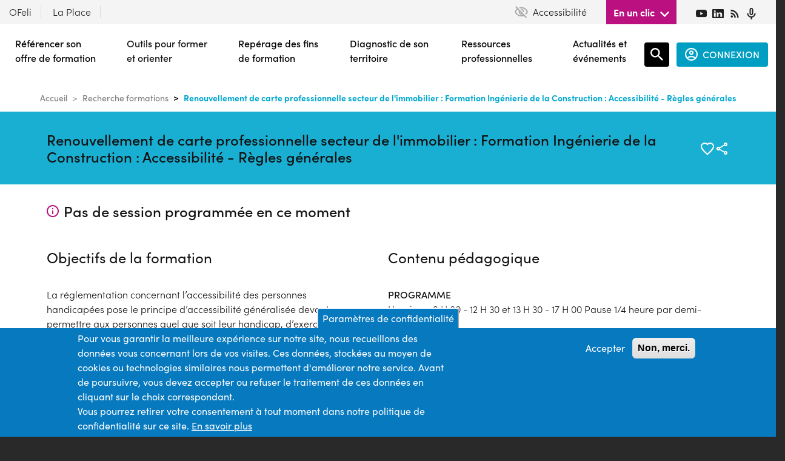

--- FILE ---
content_type: text/html; charset=UTF-8
request_url: https://www.c2rp.fr/formation/2465398F/Renouvellement-de-carte-professionnelle-secteur-de-l-immobilier-%253A-Formation-Ing%25C3%25A9nierie-de-la-Construction-%253A-Accessibilit%25C3%25A9-R%25C3%25A8gles-g%25C3%25A9n%25C3%25A9rales
body_size: 14930
content:
<!DOCTYPE html>
<html lang="fr" dir="ltr" prefix="content: http://purl.org/rss/1.0/modules/content/  dc: http://purl.org/dc/terms/  foaf: http://xmlns.com/foaf/0.1/  og: http://ogp.me/ns#  rdfs: http://www.w3.org/2000/01/rdf-schema#  schema: http://schema.org/  sioc: http://rdfs.org/sioc/ns#  sioct: http://rdfs.org/sioc/types#  skos: http://www.w3.org/2004/02/skos/core#  xsd: http://www.w3.org/2001/XMLSchema# ">
  <head>
    <meta charset="utf-8" />
<script>var _paq = _paq || [];(function(){var u=(("https:" == document.location.protocol) ? "https://analytics.elosi.com/" : "http://analytics.elosi.com/");_paq.push(["setSiteId", "5"]);_paq.push(["setTrackerUrl", u+"matomo.php"]);_paq.push(["setDoNotTrack", 1]);if (!window.matomo_search_results_active) {_paq.push(["trackPageView"]);}_paq.push(["setIgnoreClasses", ["no-tracking","colorbox"]]);_paq.push(["enableLinkTracking"]);var d=document,g=d.createElement("script"),s=d.getElementsByTagName("script")[0];g.type="text/javascript";g.defer=true;g.async=true;g.src=u+"matomo.js";s.parentNode.insertBefore(g,s);})();</script>
<meta name="Generator" content="Drupal 9 (https://www.drupal.org)" />
<meta name="MobileOptimized" content="width" />
<meta name="HandheldFriendly" content="true" />
<meta name="viewport" content="width=device-width, initial-scale=1, shrink-to-fit=no" />
<style>div#sliding-popup, div#sliding-popup .eu-cookie-withdraw-banner, .eu-cookie-withdraw-tab {background: #0779bf} div#sliding-popup.eu-cookie-withdraw-wrapper { background: transparent; } #sliding-popup h1, #sliding-popup h2, #sliding-popup h3, #sliding-popup p, #sliding-popup label, #sliding-popup div, .eu-cookie-compliance-more-button, .eu-cookie-compliance-secondary-button, .eu-cookie-withdraw-tab { color: #ffffff;} .eu-cookie-withdraw-tab { border-color: #ffffff;}</style>
<meta http-equiv="x-ua-compatible" content="ie=edge" />
<link rel="icon" href="/themes/custom/c2rp/favicon.ico" type="image/vnd.microsoft.icon" />
<link rel="canonical" href="https://www.c2rp.fr/formation/2465398F/Renouvellement-de-carte-professionnelle-secteur-de-l-immobilier-%3A-Formation-Ing%C3%A9nierie-de-la-Construction-%3A-Accessibilit%C3%A9-R%C3%A8gles-g%C3%A9n%C3%A9rales" />

    <title>Renouvellement de carte professionnelle secteur de l'immobilier : Formation Ingénierie de la Construction : Accessibilité - Règles générales | C2RP Carif-Oref Hauts-de-France</title>
    <link rel="stylesheet" media="all" href="/sites/default/files/css/css_mm1INLPdp3AK50aoCxkO39odhxWnmN2d-nSS8RG8HHI.css" />
<link rel="stylesheet" media="all" href="/sites/default/files/css/css_ydr-NAaePjb4u811yJzqKe6p08EEvWDbOX984cdJu84.css" />
<link rel="stylesheet" media="all" href="//stackpath.bootstrapcdn.com/bootstrap/4.5.0/css/bootstrap.min.css" />
<link rel="stylesheet" media="all" href="//cdn.jsdelivr.net/npm/@splidejs/splide@latest/dist/css/splide.min.css" />
<link rel="stylesheet" media="all" href="/sites/default/files/css/css_QivPZtvDNegBKzhqMwfHTJC0rjbEFnY70NSU3OqIOpM.css" />
<link rel="stylesheet" media="print" href="/sites/default/files/css/css_Y4H_4BqmgyCtG7E7YdseTs2qvy9C34c51kBamDdgark.css" />
<link rel="stylesheet" media="all" href="https://fonts.googleapis.com/css?family=Material+Icons|Material+Icons+Outlined|Material+Icons+Two+Tone|Material+Icons+Round|Material+Icons+Sharp" />
<link rel="stylesheet" media="all" href="https://unpkg.com/material-components-web@latest/dist/material-components-web.min.css" />

    
  </head>
  <body class="layout-no-sidebars path-formation">
    <a href="#main-content" class="visually-hidden focusable skip-link">
      Aller au contenu principal
    </a>
    
      <div class="dialog-off-canvas-main-canvas" data-off-canvas-main-canvas>
    <div id="page-wrapper">
	<div id="page">
		<header id="header" class="Header header" role="banner" aria-label="Site header">
												<nav class="navbar Header-customer bg-white" id="navbar-top">
													
							  <section class="row region region-top-header">
    <div id="block-a11y" class="block block-a11y block-a11y-block">
  
    
      <div class="content">
      <div id="a11y-container">

  
  
          <div class="a11y a11y-accesibility a11y-dyslexic">
        <button class="a11y-control a11y-dyslexic-control" id="a11y-dyslexic-button">
          <img src="/modules/contrib/a11y/plugins/icons/dyslexic.png"/>
          <label for="a11y-dyslexic-button">Dyslexic</label>
        </button>
      </div>
    
          <div class="a11y a11y-accesibility a11y-contrast">
        <button data-a11y-action="contrast" class="a11y-control a11y-contrast-control" id="a11y-contrast-button">
          <img src="/modules/contrib/a11y/plugins/icons/contrast.png"/>
          <label for="a11y-contrast-button">Contraste</label>
        </button>
      </div>
    
          <div class="a11y a11y-accesibility a11y-invert">
        <button data-a11y-action="invert" class="a11y-control a11y-invert-control" id="a11y-invert-button">
          <img src="/modules/contrib/a11y/plugins/icons/invert.png"/>
          <label for="a11y-contrast-invert-button">Inverser</label>
        </button>
      </div>
    
    
    
  </div>

    </div>
  </div>
<div id="block-desktopheadertopbar" class="block block-c2rp-header block-desktop-header-topbar-block">
  
    
      <div class="content">
      <div class="desktop-header-topbar">
            <div id="desktop-header-extranet"><a href="https://ofeli.c2rp.fr" target="_blank">OFeli</a>
            <a href="/dossier/le-pacte-hauts-de-france-sur-la-place" target="_blank"><span>La Place</span></a>
            </div>
            <div id="desktop-header-accessibility"><img alt="eye" src="/themes/custom/c2rp/img/accessibility.svg" class="mr-2" />
                <span>Accessibilité</span>
                <div><div>
                <span>Zoom texte +/-</span>
                <label class="switch" id="switch-zoom">
                    <input type="checkbox">
                    <span class="slider-header round"></span>
                </label></div>
                <div>
                <span>Police (dyslexie)</span>
                <label class="switch" id="switch-dyslexia">
                    <input type="checkbox">
                    <span class="slider-header round"></span>
                </label></div>
                <div>
                <span>Contraste renforcés</span>
                <label class="switch" id="switch-contrast">
                    <input type="checkbox">
                    <span class="slider-header round"></span>
                </label></div>
                <div>
                <span>Contraste inversés</span>
                <label class="switch" id="switch-invert">
                <input type="checkbox">
                <span class="slider-header round"></span>
            </label></div>
                </div>
            </div>

            <div id="desktop-header-oneclick"><span>En un clic</span>
                <img alt="bot arrow" class="chevronBot" src="/themes/custom/c2rp/img/chevron-bottom-white.png" />
                <div class="shadow">
                    <a href='/former-orienter/formations'><span>Trouver une formation en région</span></a>
                    <a href='/actualites-evenements/resonance-hauts-de-france-2025'><span>Résonance 2025</span></a>
                    <a href='https://www.c2rp.fr/recherche/resultats?alaune=6'><span>Les formations du PRF Hauts-de-France</span></a>
                    <a href='/former-orienter/dispositifs-aides'><span>Dispositifs et aides</span></a>
                    <a href='/former-orienter/cleor'><span>Cléor - informations sur les métiers</span></a>
                    <a href='/dossier/la-validation-des-acquis-de-lexperience---vae'><span>Dossier VAE</span></a>
                    <a href='/dossier/innovation-en-hauts-de-france'><span>Dossier innovation</span></a>
                    <a href='/diagnostic'><span>Chiffres et stats emploi-formation</span></a>
                    <a href='https://www.c2rp.fr/ressources-professionnelles/search?search=&amp;rangeStart=0&amp;rangeEnd=100&amp;type%5B%5D=6093&amp;source%5B%5D=6045&amp;name='><span>C2Podcast</span></a>
                    <a class="border-bottom-0" href='/ressources-professionnelles/replays'><span>Replays</span></a>
                </div>
            </div>
            <div id="desktop-header-socials">
            <a href="https://www.youtube.com/c/C2RPCarifOrefHautsdeFrance" target="_blank">
                <img alt="youtube" src="/themes/custom/c2rp/img/youtube.svg" loading="lazy"></a>
            <a href="https://www.linkedin.com/company/c2rp-carif-oref-hauts-de-france/mycompany/" target="_blank">
                <img alt="linkedin" src="/themes/custom/c2rp/img/linkedin.svg" loading="lazy"></a>
            <a href="/s-abonner-aux-flux-rss" target="_blank">
                <img alt="rss" src="/themes/custom/c2rp/img/rss.svg" loading="lazy"></a>
            <a href="https://podcast.ausha.co/c2podcast-2" target="_blank">
                <img alt="podcast" src="/themes/custom/c2rp/img/podcast.svg" loading="lazy"></a>
            </div>
        </div>
    </div>
  </div>

  </section>

																			</nav>
								<nav class="navbar Header-main bg-white navbar-expand-xl" id="navbar-main">
											  <div id="block-headeraccount" class="block block-c2rp-header block-header-account-block">
  
    
      <div class="content">
      <div>
                    <a href="/user/login"><img alt="user" id="not-logged-in" src="/themes/custom/c2rp/img/account.svg" /></a>
                </div>
    </div>
  </div>
      <a href="/" title="Accueil" rel="home" class="navbar-brand">
              <img src="/themes/custom/c2rp/logo.svg" alt="Accueil" class="img-fluid d-inline-block align-top" />
            
    </a>
    

													<button class="navbar-toggler navbar-toggler-right collapsed" type="button" data-toggle="collapse" data-target="#CollapsingNavbar" aria-controls="CollapsingNavbar" aria-expanded="false" aria-label="Toggle navigation">
								<span class="navbar-toggler-icon"></span>
							</button>
							<div class="d-none d-xl-block flex-fill">  <div id="block-desktopheadermain" class="block block-c2rp-header block-desktop-header-main-block">
  
    
      <div class="content">
      <div class="desktop-header-main">
            <ul>
                <li id='desktop-reference-of'><a href='/referencer-son-offre-formation-sur-ofeli-hauts-de-france'>Référencer son offre de formation</a></li>
                <li>Outils pour former et orienter</li>
                <li id='desktop-formation-end'><a href='/reperage-fin-formation?reperage_fin_formation=true'>Repérage des fins de formation</a></li>
                <li><a href='/diagnostic'>Diagnostic de son territoire</a></li>
                <li><a href='/ressources-professionnelles'>Ressources professionnelles</a></li>
                <li><a href='/actualites-evenements'>Actualités et événements</a></li>
            </ul>
            <div class="desktop-header-main-sub" id="desktop-header-main-tools">
                <div class="desktop-submenu">
                    <div class="desktop-submenu-picto">
                        <img alt="picto" src="/themes/custom/c2rp/img/menu-former-orienter.png" />
                    </div>
                    <div class="desktop-submenu-content desktop-former-orienter">
                        <p>Des outils fiables, produits et mis à jour C2RP pour renseigner vos bénéficiaires.</p>
                        <ul class="list-fluid ml-5">
                            <li><a href='/former-orienter/formations'>Répertoire des formations</a></li>
                            <li><a href='/former-orienter/organismes'>Annuaire des organismes et de leurs formations</a></li>
                            <li><a href='/former-orienter/cleor'>Cléor - infos sur les métiers</a></li>
                            <li class="ml-desktop-former-orienter"><a href='/former-orienter/dispositifs-aides'>Dispositifs et aides</a></li>
                            <li class="ml-desktop-former-orienter"><a href='/former-orienter/lieu-accueil'>Annuaires des lieux d'accueil</a></li>
                            <li class="ml-desktop-former-orienter"><a href='/former-orienter/vae'>Répertoire des certifications VAE en région (version Béta)</a></li>
                        </ul>
                    </div>
                </div>
            </div>

            <div id="desktop-header-main-diagnostic" class="desktop-header-main-sub">
                <div class="desktop-submenu">
                    <div class="desktop-submenu-picto">
                        <img alt="picto" src="/themes/custom/c2rp/img/menu-diagnostic.png" />
                    </div>
                    <div class="desktop-submenu-content">
                        <p>Des indicateurs pour faciliter, analyser et cartographier les chiffres clés de l’emploi, du marché du travail et de la formation de votre territoire.</p>
                        <div class="lists">
                            <div>
                                <span>Les chiffres sur ...</span>
                                <hr class="Diagnostic-mainHr" />
                                <ul class="list-fluid">
                                    <li><a href='https://www.c2rp.fr/dossier/cprdfop---la-synthese-du-diagnostic-partage'>Le diagnostic régional</a></li>
                                    <li><a href='/'>Le tableau de bord régional</a></li>
                                    <li><a href='https://www.c2rp.fr/diagnostic/metiers'>Les métiers</a></li>
                                    <li class="ml-desktop-former-orienter"><a href='/former-orienter/connaitre-les-metiers-en-tension'>Les métiers en tension</a></li>
                                    <li class="ml-desktop-former-orienter"><a href='/diagnostic/territoires'>Les territoires</a></li>
                                </ul>
                            </div>

                            <div>
                                <span>Focus sur ...</span>
                                <hr class="Diagnostic-mainHr" />
                                <ul>
                                    <li><a href='https://www.c2rp.fr/dossier/formation-1618---tableau-de-bord'>L'obligation de formation des 16-18 ans</a></li>
                                    <li><a href='https://www.c2rp.fr/sites/default/files/2025-03/C2RP_Infographie_Illettrisme_mars_2025.pdf'>L'illettrisme et les territoires les plus exposés</a></li>
                                    <li><a href='https://www.c2rp.fr/dossier/les-chiffres-cles-de-la-vae-en-hauts-de-france-'>Les chiffres clés de la VAE</a></li>
                                </ul>
                            </div>

                            <div>
                                <span>En savoir plus</span>
                                <hr class="Diagnostic-mainHr" />
                                <ul>
                                    <li><a href='https://www.c2rp.fr/diagnostic/nomenclatures-et-zonages'>Nomenclatures et zonages</a></li>
                                    <li><a href='/diagnostic/replays-tutoriels'>Tutoriels &amp; replays</a></li>
                                </ul>
                            </div>
                        </div>
                    </div>
                </div>
            </div>

            <div id="desktop-header-main-resources" class="desktop-header-main-sub">
                <div class="desktop-submenu">
                    <div class="desktop-submenu-picto">
                        <img alt="picto" src="/themes/custom/c2rp/img/menu-ressources-pro.png" />
                    </div>
                    <div class="desktop-submenu-content">
                        <p>Un catalogue de ressources produites et repérées par le C2RP pour actualiser vos connaissances et enrichir vos pratiques professionnelles ; le tout à votre rythme.</p>
                        <ul class="list-fluid ml-5">
                            <li><a href='/ressources-professionnelles/sessions-webinaires'>Sessions/webinaires d'information</a></li>
                            <li><a href='/ressources-professionnelles/replays'>Replays</a></li>
                            <li><a href='/ressources-professionnelles/podcasts'>Podcasts</a></li>

                            <li><a href='/ressources-professionnelles/dossier-de-reference'>Dossiers de référence</a></li>
                            <li><a href='/ressources-professionnelles/portraits-de-projet'>Portraits de projet</a></li>
                        </ul>
                        <ul>
                            <li><a href='/ressources-professionnelles'>Toutes les ressources</a></li>
                        </ul>
                    </div>
                </div>
            </div>

            <div id="desktop-header-main-events" class="desktop-header-main-sub">
                <div class="desktop-submenu">
                    <div class="desktop-submenu-picto">
                        <img alt="picto" src="/themes/custom/c2rp/img/menu-actus-evenements.png" />
                    </div>
                    <div class="desktop-submenu-content">
                        <p>Une sélection d’articles pour rester en veille sur votre environnement professionnel et consulter les événements à ne pas manquer en région.</p>
                        <ul class="list-fluid2 ml-5">
                        <li><a href='/actualites-evenements/actualites'>Actualités</a></li>
                        <li><a href='/actualites-evenements/evenements'>Événements</a></li>

                        <li><a href='/actualites-evenements/resonance-hauts-de-france-2024'>Résonance 2025</a></li>
                        </ul>
                        <a href='/newsletter' class="white-button-black-font mt-3">
                            S'abonner aux newsletters
                        </a>
                        <a href='https://selection-veille-hauts-de-france.c2rp.fr' class="white-button-black-font mt-3 ml-3">
                            Plus d'infos sur le portail d'actualités
                        </a>
                    </div>
                </div>
            </div>


        </div>
    </div>
  </div>
<nav role="navigation" aria-labelledby="block-espaceconnecteguest-menu"  id="block-espaceconnecteguest" class="block block-menu navigation menu--espace-connecte-guest Menu-espacePerso">

	<div class="Menu-espacePerso-btn collapsed p-0">

		<div class="w-10">
			<a href="/searchpage" class="desktop-header-searchaccount-search">
				<img src="/themes/custom/c2rp/img/search.svg" alt="search">
			</a>
		</div>

		<div class="desktop-header-searchaccount" data-toggle="collapse" data-target="#CollapsingEspaceConnecte" aria-controls="CollapsingEspaceConnecte" aria-expanded="false" aria-label="Toggle navigation">
			<div class="desktop-header-searchaccount-account">
				<a href="/user/login" class="desktop-header-searchaccount-account">
					<img src="/themes/custom/c2rp/img/account.svg" alt="account"><span>CONNEXION</span>
				</a>
			</div>
		</div>
	</div>

						
	<h2 class="visually-hidden" id="block-espaceconnecteguest-menu">Espace connecté guest</h2>
	

		<div class="Menu-espacePerso-nav collapse" id="CollapsingEspaceConnecteGuest">
					
              <ul class="clearfix nav">
                    <li class="nav-item">
                <a href="/user/login" class="icon-user light nav-link icon-userlight nav-link--user-login" data-drupal-link-system-path="user/login">Se connecter</a>
              </li>
                <li class="nav-item">
                <a href="/user/register" class="icon-save light nav-link icon-savelight nav-link--user-register" title="Création de compte" data-drupal-link-system-path="user/register">Créer mon compte</a>
              </li>
        </ul>
  


			</div>
</nav>
<div id="block-headermain" class="block block-c2rp-header block-header-main-block">
  
    
      <div class="content">
      
            <div id="header-main-phone" class="mt-5">
                <h3 class="mt-3 ml-4"><a href='/referencer-son-offre-formation-sur-ofeli-hauts-de-france'>Référencer son offre de formation</a></h3>
                <div id="header-former-orienter" class="align-items-start ml-4 mt-3"><h3 class="mr-5 mt-0">Outils pour former et orienter</h3>
                    <img alt="right arrow" class="chevronRight arrow-header-dropdown mt-1" src="/themes/custom/c2rp/img/iconmonstr-arrow-25.svg" />
                </div>
                <ul id="list-header-dropdown-former-orienter" class="list-fluid ml-5">
                    <li><h4 class="mt-0"><a href='/former-orienter/formations'>Catalogue de formations</a></h4></li>
                    <li><h4 class="mt-0"><a href='/former-orienter/organismes'>Annuaire des organismes et de leurs formations</a></h4></li>
                    <li><h4 class="mt-0"><a href='/former-orienter/cleor'>Cléor - Infos sur les métiers</a></h4></li>
                    <li><h4 class="mt-0"><a href='/former-orienter/dispositifs-aides'>Dispositifs et aides</a></h4></li>
                    <li><h4 class="mt-0"><a href='/former-orienter/lieu-accueil'>Annuaire des lieux d'accueil</a></h4></li>
                    <li><h4 class="mt-0"><a href='/former-orienter/vae'>Répertoire des certifications VAE en région (version Béta)</a></h4></li>
                </ul>
                <h3 class="mt-3 ml-4"><a href='/reperage-fin-formation?reperage_fin_formation=true'>Repérage des fins de formation</a></h3>
                <div id="header-diagnostic" class='mt-3'><h3 class="ml-4 mr-5 mb-0"><a href='/diagnostic'>Diagnostic de son territoire</a></h3>
                    <img alt="right arrow" class="chevronRight arrow-header-dropdown mt-1" src="/themes/custom/c2rp/img/iconmonstr-arrow-25.svg" />
                </div>
                <ul id="list-header-dropdown-diagnostic" class="list-fluid ml-5">
                    <li><h4 class="mt-3"><a href='https://www.c2rp.fr/dossier/cprdfop---la-synthese-du-diagnostic-partage'>Le diagnostic régional</a></h4></li>
                    <li><h4 class="mt-0"><a href='/'>Le tableau de bord régional</a></h4></li>
                    <li><h4 class="mt-0"><a href='https://www.c2rp.fr/diagnostic/metiers'>Les métiers</a></h4></li>
                    <li><h4 class="mt-0"><a href='/former-orienter/connaitre-les-metiers-en-tension'>Les métiers en tension</a></h4></li>
                    <li><h4 class="mt-0"><a href='/diagnostic/territoires'>Les territoires</a></h4></li>
                    <li><h4 class="mt-3"><a href='https://www.c2rp.fr/dossier/formation-1618---tableau-de-bord'>L'obligation de formation des 16-18 ans</a></h4></li>
                    <li><h4 class="mt-0"><a href='https://www.c2rp.fr/sites/default/files/2025-03/C2RP_Infographie_Illettrisme_mars_2025.pdf'>L'illettrisme et les territoires les plus exposés</a></h4></li>
                    <li><h4 class="mt-0"><a href='https://www.c2rp.fr/dossier/les-chiffres-cles-de-la-vae-en-hauts-de-france-'>Les chiffres clés de la VAE</a></h4></li>
                    <li><h4 class="mt-0"><a href='https://www.c2rp.fr/diagnostic/nomenclatures-et-zonages'>Nomenclatures et zonages</a></h4></li>
                    <li><h4 class="mt-0"><a href='/diagnostic/replays-tutoriels'>Tutoriels &amp; replays</a></h4></li>
                </ul>
                <div id="header-ressources" class='mt-3'><h3 class="ml-4 mr-5 mb-0"><a href='/ressources-professionnelles'>Ressources professionnelles</a></h3>
                    <img alt="right arrow" class="chevronRight arrow-header-dropdown mt-1" src="/themes/custom/c2rp/img/iconmonstr-arrow-25.svg" />
                </div>
                <ul id="list-header-dropdown-ressources" class="list-fluid ml-5">
                    <li><h4 class="mt-3"><a href='/ressources-professionnelles/sessions-webinaires'>Sessions/webinaires d'information</a></h4></li>
                    <li><h4 class="mt-0"><a href='/ressources-professionnelles/replays'>Replays</a></h4></li>
                    <li><h4 class="mt-0"><a href='/ressources-professionnelles/podcasts'>Podcasts</a></h4></li>
                    <li><h4 class="mt-0"><a href='/ressources-professionnelles/dossier-de-reference'>Dossiers de référence</a></h4></li>
                    <li><h4 class="mt-0"><a href='/ressources-professionnelles/portraits-de-projet'>Portraits de projet</a></h4></li>
                </ul>
                <h3 class="mt-3 ml-4 mt-3"><a href='/actualites-evenements'>Actualités et événements</a></h3>
            </div>
    </div>
  </div>
<div id="block-headeraccessibility" class="block block-c2rp-header block-header-accessibility-block">
  
    
      <div class="content">
      
            <div id="header-accessibility"><img alt="eye" src="/themes/custom/c2rp/img/accessibility.svg" /><span>Accessibilité</span><img alt="right arrow" class="chevronRight arrow-header-dropdown" src="/themes/custom/c2rp/img/iconmonstr-arrow-25.svg" />
            </div>
            <div id="header-accessibility-options"><div>
                <span>Zoom texte +/-</span>
                <label class="switch" id="switch-zoom">
                    <input type="checkbox">
                    <span class="slider-header round"></span>
                </label></div>
                <div>
                <span>Police (dyslexie)</span>
                <label class="switch" id="switch-dyslexia">
                    <input type="checkbox">
                    <span class="slider-header round"></span>
                </label></div>
                <div>
                <span>Contraste renforcés</span>
                <label class="switch" id="switch-contrast">
                    <input type="checkbox">
                    <span class="slider-header round"></span>
                </label></div>
                <div>
                <span>Contraste inversés</span>
                <label class="switch" id="switch-invert">
                <input type="checkbox">
                <span class="slider-header round"></span>
            </label></div>
            </div>
            <div id="header-link">
                <h3 class="mt-3 ml-4"><a href="https://ofeli.c2rp.fr" target="_blank">OFeli</a></h3>
                <h3 class="mt-3 ml-4"><a href="/dossier/le-pacte-hauts-de-france-sur-la-place" target="_blank">La Place</a></h3>
            </div>
    </div>
  </div>
<div id="block-headerunclic" class="block block-c2rp-header block-header-un-clic-block">
  
    
      <div class="content">
      <hr />
            <div id="header-unclic" class="align-items-start ml-4 mb-0"><h3 class="mt-0">En un clic</h3><img alt="right arrow" class="chevronRight arrow-header-dropdown mt-1" src="/themes/custom/c2rp/img/iconmonstr-arrow-25.svg" />
            </div>
            <ul id="header-unclic-options" class="list-fluid list-header-dropdown ml-5">
                <li><h4 class="mt-0"><a href='/former-orienter/formations'>Trouver une formation en région</a></h4></li>
                <li><h4 class="mt-0"><a href='/actualites-evenements/resonance-hauts-de-france-2025'>Résonance 2025</a></h4></li>
                <li><h4 class="mt-0"><a href='https://www.c2rp.fr/recherche/resultats?alaune=6'><span>Les formations du PRF Hauts-de-France</span></a></h4></li>
                <li><h4 class="mt-0"><a href='/former-orienter/dispositifs-aides'>Dispositifs et aides</a></h4></li>
                <li><h4 class="mt-0"><a href='/former-orienter/cleor'>Cléor - informations sur les métiers</a></h4></li>
                <li><h4 class="mt-0"><a href='/dossier/la-validation-des-acquis-de-lexperience---vae'>Dossier VAE</a></h4></li>
                <li><h4 class="mt-0"><a href='/dossier/innovation-en-hauts-de-france'>Dossier innovation</a></h4></li>
                <li><h4 class="mt-0"><a href='/diagnostic'>Chiffres et stats emploi-formation</a></h4></li>
                <li><h4 class="mt-0"><a href='https://www.c2rp.fr/ressources-professionnelles/search?search=&amp;rangeStart=0&amp;rangeEnd=100&amp;type%5B%5D=6093&amp;source%5B%5D=6045&amp;name='>C2Podcast</a></h4></li>
                <li><h4 class="mt-0"><a href='/ressources-professionnelles/replays'>Replays</a></h4></li>
            </ul>
    </div>
  </div>
<div id="block-headersearchfield" class="block block-c2rp-header block-header-searchfield-block">
  
    
      <div class="content">
      <div class="content container-inline mb-3">
                <form accept-charset="UTF-8" action="/searchpage" class="search-form search-block-form form-row w-100" id="search-block-form" method="get">
                    <fieldset class="js-form-item js-form-type-search form-type-search js-form-item-keys form-item-keys form-no-label">
                        <label class="visually-hidden" for="edit-keys">Rechercher une publication, une actu...</label><img alt="search" id="search-field-logo-header" src="/themes/custom/c2rp/img/search.svg" /> 
                            <input class="form-search form-control" data-drupal-selector="edit-keys" id="mobile-searchbar" maxlength="128" name="search" size="15" title="Rechercher une publication, une actu..." type="search" value="" placeholder="Rechercher une publication, une actu..." />
                            <ul id="suggestion-searchbar-mobile">
		                        <div class="align-center framed-back-white mb-3">Vous recherchez une formation
			                            ?
			                        <a class="text-underline" target="_blank" href="/former-orienter/formations">C'est plutôt par ici</a>
		                        </div>
		                        <div class="align-center d-block">Recherches suggérées</div>
		                        <div class="homepage-suggestion-searchbar-bloc d-block">
                                <li><a class="mobile-searchbar-suggestion no-style-a" href="/searchpage?search=Résonance">Résonance</a> </li><li><a class="mobile-searchbar-suggestion no-style-a" href="/searchpage?search=compétences">compétences</a> </li><li><a class="mobile-searchbar-suggestion no-style-a" href="/searchpage?search=innovation">innovation</a> </li><li><a class="mobile-searchbar-suggestion no-style-a" href="/searchpage?search=illettrisme">illettrisme</a> </li><li><a class="mobile-searchbar-suggestion no-style-a" href="/searchpage?search=jeunes">jeunes</a> </li><li><a class="mobile-searchbar-suggestion no-style-a" href="/searchpage?search=métiers en tension">métiers en tension</a> </li><li><a class="mobile-searchbar-suggestion no-style-a" href="/searchpage?search="></a> </li></div></ul>
                    </fieldset>
                    <div class="form-actions js-form-wrapper form-wrapper mb-3 m-auto" data-drupal-selector="edit-actions" id="edit-actions-phone">
                        <input class="button js-form-submit form-submit btn btn-primary form-control" data-drupal-selector="edit-submit" id="edit-submit-phone" type="submit" value="Rechercher" />
                    </div>
                </form>
            </div>
    </div>
  </div>

</div>
							<div class="Header-main-accessibility">A-/A+</div>
																						</nav>
					</header>
		<div class="Header-main-nav collapse navbar-collapse" id="CollapsingNavbar">
			  <div id="block-desktopheadermain" class="block block-c2rp-header block-desktop-header-main-block">
  
    
      <div class="content">
      <div class="desktop-header-main">
            <ul>
                <li id='desktop-reference-of'><a href='/referencer-son-offre-formation-sur-ofeli-hauts-de-france'>Référencer son offre de formation</a></li>
                <li>Outils pour former et orienter</li>
                <li id='desktop-formation-end'><a href='/reperage-fin-formation?reperage_fin_formation=true'>Repérage des fins de formation</a></li>
                <li><a href='/diagnostic'>Diagnostic de son territoire</a></li>
                <li><a href='/ressources-professionnelles'>Ressources professionnelles</a></li>
                <li><a href='/actualites-evenements'>Actualités et événements</a></li>
            </ul>
            <div class="desktop-header-main-sub" id="desktop-header-main-tools">
                <div class="desktop-submenu">
                    <div class="desktop-submenu-picto">
                        <img alt="picto" src="/themes/custom/c2rp/img/menu-former-orienter.png" />
                    </div>
                    <div class="desktop-submenu-content desktop-former-orienter">
                        <p>Des outils fiables, produits et mis à jour C2RP pour renseigner vos bénéficiaires.</p>
                        <ul class="list-fluid ml-5">
                            <li><a href='/former-orienter/formations'>Répertoire des formations</a></li>
                            <li><a href='/former-orienter/organismes'>Annuaire des organismes et de leurs formations</a></li>
                            <li><a href='/former-orienter/cleor'>Cléor - infos sur les métiers</a></li>
                            <li class="ml-desktop-former-orienter"><a href='/former-orienter/dispositifs-aides'>Dispositifs et aides</a></li>
                            <li class="ml-desktop-former-orienter"><a href='/former-orienter/lieu-accueil'>Annuaires des lieux d'accueil</a></li>
                            <li class="ml-desktop-former-orienter"><a href='/former-orienter/vae'>Répertoire des certifications VAE en région (version Béta)</a></li>
                        </ul>
                    </div>
                </div>
            </div>

            <div id="desktop-header-main-diagnostic" class="desktop-header-main-sub">
                <div class="desktop-submenu">
                    <div class="desktop-submenu-picto">
                        <img alt="picto" src="/themes/custom/c2rp/img/menu-diagnostic.png" />
                    </div>
                    <div class="desktop-submenu-content">
                        <p>Des indicateurs pour faciliter, analyser et cartographier les chiffres clés de l’emploi, du marché du travail et de la formation de votre territoire.</p>
                        <div class="lists">
                            <div>
                                <span>Les chiffres sur ...</span>
                                <hr class="Diagnostic-mainHr" />
                                <ul class="list-fluid">
                                    <li><a href='https://www.c2rp.fr/dossier/cprdfop---la-synthese-du-diagnostic-partage'>Le diagnostic régional</a></li>
                                    <li><a href='/'>Le tableau de bord régional</a></li>
                                    <li><a href='https://www.c2rp.fr/diagnostic/metiers'>Les métiers</a></li>
                                    <li class="ml-desktop-former-orienter"><a href='/former-orienter/connaitre-les-metiers-en-tension'>Les métiers en tension</a></li>
                                    <li class="ml-desktop-former-orienter"><a href='/diagnostic/territoires'>Les territoires</a></li>
                                </ul>
                            </div>

                            <div>
                                <span>Focus sur ...</span>
                                <hr class="Diagnostic-mainHr" />
                                <ul>
                                    <li><a href='https://www.c2rp.fr/dossier/formation-1618---tableau-de-bord'>L'obligation de formation des 16-18 ans</a></li>
                                    <li><a href='https://www.c2rp.fr/sites/default/files/2025-03/C2RP_Infographie_Illettrisme_mars_2025.pdf'>L'illettrisme et les territoires les plus exposés</a></li>
                                    <li><a href='https://www.c2rp.fr/dossier/les-chiffres-cles-de-la-vae-en-hauts-de-france-'>Les chiffres clés de la VAE</a></li>
                                </ul>
                            </div>

                            <div>
                                <span>En savoir plus</span>
                                <hr class="Diagnostic-mainHr" />
                                <ul>
                                    <li><a href='https://www.c2rp.fr/diagnostic/nomenclatures-et-zonages'>Nomenclatures et zonages</a></li>
                                    <li><a href='/diagnostic/replays-tutoriels'>Tutoriels &amp; replays</a></li>
                                </ul>
                            </div>
                        </div>
                    </div>
                </div>
            </div>

            <div id="desktop-header-main-resources" class="desktop-header-main-sub">
                <div class="desktop-submenu">
                    <div class="desktop-submenu-picto">
                        <img alt="picto" src="/themes/custom/c2rp/img/menu-ressources-pro.png" />
                    </div>
                    <div class="desktop-submenu-content">
                        <p>Un catalogue de ressources produites et repérées par le C2RP pour actualiser vos connaissances et enrichir vos pratiques professionnelles ; le tout à votre rythme.</p>
                        <ul class="list-fluid ml-5">
                            <li><a href='/ressources-professionnelles/sessions-webinaires'>Sessions/webinaires d'information</a></li>
                            <li><a href='/ressources-professionnelles/replays'>Replays</a></li>
                            <li><a href='/ressources-professionnelles/podcasts'>Podcasts</a></li>

                            <li><a href='/ressources-professionnelles/dossier-de-reference'>Dossiers de référence</a></li>
                            <li><a href='/ressources-professionnelles/portraits-de-projet'>Portraits de projet</a></li>
                        </ul>
                        <ul>
                            <li><a href='/ressources-professionnelles'>Toutes les ressources</a></li>
                        </ul>
                    </div>
                </div>
            </div>

            <div id="desktop-header-main-events" class="desktop-header-main-sub">
                <div class="desktop-submenu">
                    <div class="desktop-submenu-picto">
                        <img alt="picto" src="/themes/custom/c2rp/img/menu-actus-evenements.png" />
                    </div>
                    <div class="desktop-submenu-content">
                        <p>Une sélection d’articles pour rester en veille sur votre environnement professionnel et consulter les événements à ne pas manquer en région.</p>
                        <ul class="list-fluid2 ml-5">
                        <li><a href='/actualites-evenements/actualites'>Actualités</a></li>
                        <li><a href='/actualites-evenements/evenements'>Événements</a></li>

                        <li><a href='/actualites-evenements/resonance-hauts-de-france-2024'>Résonance 2025</a></li>
                        </ul>
                        <a href='/newsletter' class="white-button-black-font mt-3">
                            S'abonner aux newsletters
                        </a>
                        <a href='https://selection-veille-hauts-de-france.c2rp.fr' class="white-button-black-font mt-3 ml-3">
                            Plus d'infos sur le portail d'actualités
                        </a>
                    </div>
                </div>
            </div>


        </div>
    </div>
  </div>
<nav role="navigation" aria-labelledby="block-espaceconnecteguest-menu"  id="block-espaceconnecteguest" class="block block-menu navigation menu--espace-connecte-guest Menu-espacePerso">

	<div class="Menu-espacePerso-btn collapsed p-0">

		<div class="w-10">
			<a href="/searchpage" class="desktop-header-searchaccount-search">
				<img src="/themes/custom/c2rp/img/search.svg" alt="search">
			</a>
		</div>

		<div class="desktop-header-searchaccount" data-toggle="collapse" data-target="#CollapsingEspaceConnecte" aria-controls="CollapsingEspaceConnecte" aria-expanded="false" aria-label="Toggle navigation">
			<div class="desktop-header-searchaccount-account">
				<a href="/user/login" class="desktop-header-searchaccount-account">
					<img src="/themes/custom/c2rp/img/account.svg" alt="account"><span>CONNEXION</span>
				</a>
			</div>
		</div>
	</div>

						
	<h2 class="visually-hidden" id="block-espaceconnecteguest-menu">Espace connecté guest</h2>
	

		<div class="Menu-espacePerso-nav collapse" id="CollapsingEspaceConnecteGuest">
					
              <ul class="clearfix nav">
                    <li class="nav-item">
                <a href="/user/login" class="icon-user light nav-link icon-userlight nav-link--user-login" data-drupal-link-system-path="user/login">Se connecter</a>
              </li>
                <li class="nav-item">
                <a href="/user/register" class="icon-save light nav-link icon-savelight nav-link--user-register" title="Création de compte" data-drupal-link-system-path="user/register">Créer mon compte</a>
              </li>
        </ul>
  


			</div>
</nav>
<div id="block-headermain" class="block block-c2rp-header block-header-main-block">
  
    
      <div class="content">
      
            <div id="header-main-phone" class="mt-5">
                <h3 class="mt-3 ml-4"><a href='/referencer-son-offre-formation-sur-ofeli-hauts-de-france'>Référencer son offre de formation</a></h3>
                <div id="header-former-orienter" class="align-items-start ml-4 mt-3"><h3 class="mr-5 mt-0">Outils pour former et orienter</h3>
                    <img alt="right arrow" class="chevronRight arrow-header-dropdown mt-1" src="/themes/custom/c2rp/img/iconmonstr-arrow-25.svg" />
                </div>
                <ul id="list-header-dropdown-former-orienter" class="list-fluid ml-5">
                    <li><h4 class="mt-0"><a href='/former-orienter/formations'>Catalogue de formations</a></h4></li>
                    <li><h4 class="mt-0"><a href='/former-orienter/organismes'>Annuaire des organismes et de leurs formations</a></h4></li>
                    <li><h4 class="mt-0"><a href='/former-orienter/cleor'>Cléor - Infos sur les métiers</a></h4></li>
                    <li><h4 class="mt-0"><a href='/former-orienter/dispositifs-aides'>Dispositifs et aides</a></h4></li>
                    <li><h4 class="mt-0"><a href='/former-orienter/lieu-accueil'>Annuaire des lieux d'accueil</a></h4></li>
                    <li><h4 class="mt-0"><a href='/former-orienter/vae'>Répertoire des certifications VAE en région (version Béta)</a></h4></li>
                </ul>
                <h3 class="mt-3 ml-4"><a href='/reperage-fin-formation?reperage_fin_formation=true'>Repérage des fins de formation</a></h3>
                <div id="header-diagnostic" class='mt-3'><h3 class="ml-4 mr-5 mb-0"><a href='/diagnostic'>Diagnostic de son territoire</a></h3>
                    <img alt="right arrow" class="chevronRight arrow-header-dropdown mt-1" src="/themes/custom/c2rp/img/iconmonstr-arrow-25.svg" />
                </div>
                <ul id="list-header-dropdown-diagnostic" class="list-fluid ml-5">
                    <li><h4 class="mt-3"><a href='https://www.c2rp.fr/dossier/cprdfop---la-synthese-du-diagnostic-partage'>Le diagnostic régional</a></h4></li>
                    <li><h4 class="mt-0"><a href='/'>Le tableau de bord régional</a></h4></li>
                    <li><h4 class="mt-0"><a href='https://www.c2rp.fr/diagnostic/metiers'>Les métiers</a></h4></li>
                    <li><h4 class="mt-0"><a href='/former-orienter/connaitre-les-metiers-en-tension'>Les métiers en tension</a></h4></li>
                    <li><h4 class="mt-0"><a href='/diagnostic/territoires'>Les territoires</a></h4></li>
                    <li><h4 class="mt-3"><a href='https://www.c2rp.fr/dossier/formation-1618---tableau-de-bord'>L'obligation de formation des 16-18 ans</a></h4></li>
                    <li><h4 class="mt-0"><a href='https://www.c2rp.fr/sites/default/files/2025-03/C2RP_Infographie_Illettrisme_mars_2025.pdf'>L'illettrisme et les territoires les plus exposés</a></h4></li>
                    <li><h4 class="mt-0"><a href='https://www.c2rp.fr/dossier/les-chiffres-cles-de-la-vae-en-hauts-de-france-'>Les chiffres clés de la VAE</a></h4></li>
                    <li><h4 class="mt-0"><a href='https://www.c2rp.fr/diagnostic/nomenclatures-et-zonages'>Nomenclatures et zonages</a></h4></li>
                    <li><h4 class="mt-0"><a href='/diagnostic/replays-tutoriels'>Tutoriels &amp; replays</a></h4></li>
                </ul>
                <div id="header-ressources" class='mt-3'><h3 class="ml-4 mr-5 mb-0"><a href='/ressources-professionnelles'>Ressources professionnelles</a></h3>
                    <img alt="right arrow" class="chevronRight arrow-header-dropdown mt-1" src="/themes/custom/c2rp/img/iconmonstr-arrow-25.svg" />
                </div>
                <ul id="list-header-dropdown-ressources" class="list-fluid ml-5">
                    <li><h4 class="mt-3"><a href='/ressources-professionnelles/sessions-webinaires'>Sessions/webinaires d'information</a></h4></li>
                    <li><h4 class="mt-0"><a href='/ressources-professionnelles/replays'>Replays</a></h4></li>
                    <li><h4 class="mt-0"><a href='/ressources-professionnelles/podcasts'>Podcasts</a></h4></li>
                    <li><h4 class="mt-0"><a href='/ressources-professionnelles/dossier-de-reference'>Dossiers de référence</a></h4></li>
                    <li><h4 class="mt-0"><a href='/ressources-professionnelles/portraits-de-projet'>Portraits de projet</a></h4></li>
                </ul>
                <h3 class="mt-3 ml-4 mt-3"><a href='/actualites-evenements'>Actualités et événements</a></h3>
            </div>
    </div>
  </div>
<div id="block-headeraccessibility" class="block block-c2rp-header block-header-accessibility-block">
  
    
      <div class="content">
      
            <div id="header-accessibility"><img alt="eye" src="/themes/custom/c2rp/img/accessibility.svg" /><span>Accessibilité</span><img alt="right arrow" class="chevronRight arrow-header-dropdown" src="/themes/custom/c2rp/img/iconmonstr-arrow-25.svg" />
            </div>
            <div id="header-accessibility-options"><div>
                <span>Zoom texte +/-</span>
                <label class="switch" id="switch-zoom">
                    <input type="checkbox">
                    <span class="slider-header round"></span>
                </label></div>
                <div>
                <span>Police (dyslexie)</span>
                <label class="switch" id="switch-dyslexia">
                    <input type="checkbox">
                    <span class="slider-header round"></span>
                </label></div>
                <div>
                <span>Contraste renforcés</span>
                <label class="switch" id="switch-contrast">
                    <input type="checkbox">
                    <span class="slider-header round"></span>
                </label></div>
                <div>
                <span>Contraste inversés</span>
                <label class="switch" id="switch-invert">
                <input type="checkbox">
                <span class="slider-header round"></span>
            </label></div>
            </div>
            <div id="header-link">
                <h3 class="mt-3 ml-4"><a href="https://ofeli.c2rp.fr" target="_blank">OFeli</a></h3>
                <h3 class="mt-3 ml-4"><a href="/dossier/le-pacte-hauts-de-france-sur-la-place" target="_blank">La Place</a></h3>
            </div>
    </div>
  </div>
<div id="block-headerunclic" class="block block-c2rp-header block-header-un-clic-block">
  
    
      <div class="content">
      <hr />
            <div id="header-unclic" class="align-items-start ml-4 mb-0"><h3 class="mt-0">En un clic</h3><img alt="right arrow" class="chevronRight arrow-header-dropdown mt-1" src="/themes/custom/c2rp/img/iconmonstr-arrow-25.svg" />
            </div>
            <ul id="header-unclic-options" class="list-fluid list-header-dropdown ml-5">
                <li><h4 class="mt-0"><a href='/former-orienter/formations'>Trouver une formation en région</a></h4></li>
                <li><h4 class="mt-0"><a href='/actualites-evenements/resonance-hauts-de-france-2025'>Résonance 2025</a></h4></li>
                <li><h4 class="mt-0"><a href='https://www.c2rp.fr/recherche/resultats?alaune=6'><span>Les formations du PRF Hauts-de-France</span></a></h4></li>
                <li><h4 class="mt-0"><a href='/former-orienter/dispositifs-aides'>Dispositifs et aides</a></h4></li>
                <li><h4 class="mt-0"><a href='/former-orienter/cleor'>Cléor - informations sur les métiers</a></h4></li>
                <li><h4 class="mt-0"><a href='/dossier/la-validation-des-acquis-de-lexperience---vae'>Dossier VAE</a></h4></li>
                <li><h4 class="mt-0"><a href='/dossier/innovation-en-hauts-de-france'>Dossier innovation</a></h4></li>
                <li><h4 class="mt-0"><a href='/diagnostic'>Chiffres et stats emploi-formation</a></h4></li>
                <li><h4 class="mt-0"><a href='https://www.c2rp.fr/ressources-professionnelles/search?search=&amp;rangeStart=0&amp;rangeEnd=100&amp;type%5B%5D=6093&amp;source%5B%5D=6045&amp;name='>C2Podcast</a></h4></li>
                <li><h4 class="mt-0"><a href='/ressources-professionnelles/replays'>Replays</a></h4></li>
            </ul>
    </div>
  </div>
<div id="block-headersearchfield" class="block block-c2rp-header block-header-searchfield-block">
  
    
      <div class="content">
      <div class="content container-inline mb-3">
                <form accept-charset="UTF-8" action="/searchpage" class="search-form search-block-form form-row w-100" id="search-block-form" method="get">
                    <fieldset class="js-form-item js-form-type-search form-type-search js-form-item-keys form-item-keys form-no-label">
                        <label class="visually-hidden" for="edit-keys">Rechercher une publication, une actu...</label><img alt="search" id="search-field-logo-header" src="/themes/custom/c2rp/img/search.svg" /> 
                            <input class="form-search form-control" data-drupal-selector="edit-keys" id="mobile-searchbar" maxlength="128" name="search" size="15" title="Rechercher une publication, une actu..." type="search" value="" placeholder="Rechercher une publication, une actu..." />
                            <ul id="suggestion-searchbar-mobile">
		                        <div class="align-center framed-back-white mb-3">Vous recherchez une formation
			                            ?
			                        <a class="text-underline" target="_blank" href="/former-orienter/formations">C'est plutôt par ici</a>
		                        </div>
		                        <div class="align-center d-block">Recherches suggérées</div>
		                        <div class="homepage-suggestion-searchbar-bloc d-block">
                                <li><a class="mobile-searchbar-suggestion no-style-a" href="/searchpage?search=Résonance">Résonance</a> </li><li><a class="mobile-searchbar-suggestion no-style-a" href="/searchpage?search=compétences">compétences</a> </li><li><a class="mobile-searchbar-suggestion no-style-a" href="/searchpage?search=innovation">innovation</a> </li><li><a class="mobile-searchbar-suggestion no-style-a" href="/searchpage?search=illettrisme">illettrisme</a> </li><li><a class="mobile-searchbar-suggestion no-style-a" href="/searchpage?search=jeunes">jeunes</a> </li><li><a class="mobile-searchbar-suggestion no-style-a" href="/searchpage?search=métiers en tension">métiers en tension</a> </li><li><a class="mobile-searchbar-suggestion no-style-a" href="/searchpage?search="></a> </li></div></ul>
                    </fieldset>
                    <div class="form-actions js-form-wrapper form-wrapper mb-3 m-auto" data-drupal-selector="edit-actions" id="edit-actions-phone">
                        <input class="button js-form-submit form-submit btn btn-primary form-control" data-drupal-selector="edit-submit" id="edit-submit-phone" type="submit" value="Rechercher" />
                    </div>
                </form>
            </div>
    </div>
  </div>


					</div>

					<div class="highlighted">
				<aside class="container-fluid section clearfix" role="complementary">
					  <div data-drupal-messages-fallback class="hidden"></div>


				</aside>
			</div>
						<div id="main-wrapper" class="layout-main-wrapper clearfix">
											<div id="main">

					  <div id="block-c2rp-breadcrumbs" class="block block-system block-system-breadcrumb-block">
  
    
      <div class="content">
      

  <nav role="navigation" aria-label="breadcrumb">
    <ol class="breadcrumb">
                  <li class="breadcrumb-item">
          <a href="/">Accueil</a>
        </li>
                        <li class="breadcrumb-item">
          <a href="/recherche/resultats">Recherche formations</a>
        </li>
                        <li class="breadcrumb-item active">
          Renouvellement de carte professionnelle secteur de l'immobilier : Formation Ingénierie de la Construction : Accessibilité - Règles générales
        </li>
              </ol>
  </nav>

    </div>
  </div>


					<div class="row row-offcanvas row-offcanvas-left clearfix">
						<main class="main-content col order-last" id="content" role="main">
							<section class="section">
								<a id="main-content" tabindex="-1"></a>
								  <div id="block-c2rp-content" class="block block-system block-system-main-block">
  
    
      <div class="content">
      






<main class="ficheforma">
  <section class="ficheforma-head">
    <div class="ficheforma-head-leftcol">
      <div class="ficheforma-head-leftcol-title">
        <h1>
          Renouvellement de carte professionnelle secteur de l&#039;immobilier : Formation Ingénierie de la Construction : Accessibilité - Règles générales
                  </h1>
      </div>
    </div>
    <div class="ficheforma-head-rightcol">
      <div id="favoriteFormationCreateListRequest" class="Dialog" data-dialog="favoriteFormationCreateListRequest" role="dialog" tabindex="-1">
  <div class="Dialog-header">
    <h3>Créer une nouvelle liste</h3>
    <span class="Dialog-header-icon js-close-dialog">
      <img class="right-picto" src="/themes/custom/c2rp/pictos/icon-navigation-close.svg" alt="Picto close">
    </span>
  </div>
  <div class="Dialog-body">
    <input type="text" name="name" id="favoriteFormationCreateListRequest_name" required placeholder="Nom de la liste"/>
  </div>
  <div class="Dialog-errors favoriteFormationCreateListRequest-errors" id="favoriteFormationCreateListRequest-errors">
  </div>
  <div id="favoriteFormationCreateListRequest_isAlreadyPresentUrl" action="/isAlreadyPresentFavoriteFormationList"></div>
  <div id="favoriteFormationCreateListRequest_addFormationListeUrl" action="/addFavoriteFormationList" forId=""></div>
  <div class="Dialog-actions">
    <input class="favoriteFormationCreateListRequest-ajaxSubmit Dialog-actions-submit" action="" type="button" value="Valider" />
    <input class="js-close-dialog Dialog-actions-cancel" type="button" value="Annuler" />
  </div>
</div>

<div id="favoriteFormationRequest" class="Dialog" data-dialog="favoriteFormationRequest" role="dialog" tabindex="-1">
  <div class="Dialog-header">
    <h3>Ajouter à mes favoris</h3>
    <span class="Dialog-header-icon js-close-dialog">
      <img class="right-picto" src="/themes/custom/c2rp/pictos/icon-navigation-close.svg" alt="Picto close">
    </span>
  </div>
      <div class="Dialog-body">
      <p>
        Vous devez être connecté pour ajouter à vos favoris<br />
        <a href="/user/login">Se connecter</a>
      </p>
    </div>
    <div class="Dialog-actions">
      <input class="js-close-dialog Dialog-actions-submit" type="button" value="OK" />
    </div>
  </div>
      <a class="align-center js-open-dialog-for-favorite" data-dialog="favoriteFormationRequest" tabindex="0"
         forId="65398" href="#" id="addFavoriteFormationLink_65398">
        <img class="ficheforma-head-rightcol-picto js-toggle-favorites refreshHeartFormation detail"
             src="/themes/custom/c2rp/pictos/heart-regular_white.svg" alt="Picto fav"
             id="heart_formation_" forId="">
      </a>
      <div class="CustomDropdown">
        <img class="CustomDropdown-trigger ficheforma-head-rightcol-picto"
             src="/themes/custom/c2rp/pictos/share_white.svg" alt="Picto partage">
        <div class="CustomDropdown-content">
          <ul>
            <li class="js-share-mail" data-forintitule="Renouvellement de carte professionnelle secteur de l&#039;immobilier : Formation Ingénierie de la Construction : Accessibilité - Règles générales">Partager par mail</li>
            <li class="js-print">Imprimer</li>
          </ul>
        </div>
      </div>
    </div>
  </section>

      <div style="padding: 16px 6%; padding-top: 30px" class="d-flex align-items-center justify-content-start">
      <img src="/themes/custom/c2rp/img/info.png" alt="Information"/>
      <h2 style="margin: 0;" class="pl-2">Pas de session programmée en ce moment</h2>
    </div>
  
  <section class="ficheforma-body" style="display: block">
    <div class="row w-100" style="justify-content: space-between">
      <div class="col-6 ficheforma-content-col">
        <article class="ficheforma-body-leftcol-info h-100 js-accordion">
          <div class="ficheforma-body-leftcol-info-head no-pointer">
            <h2>
              Objectifs de la formation
            </h2>
          </div>
                      <div
              class="ficheforma-body-leftcol-info-body js-accordion-body js-readmore">La réglementation concernant l’accessibilité des personnes handicapées pose le principe d’accessibilité généralisée devant permettre aux personnes quel que soit leur handicap, d’exercer les actes de la vie quotidienne de participer à la vie sociale quotidienne et professionnelle.<br />
La&nbsp;réglementation accessibilité est une déclinaison réglementaire des principes éthiques de non-discrimination des personnes handicapées ou en situation de handicap encadrée par la loi du 11 février 2005 et ses mises à jour.<br />
L’ensemble des mesures présentées vise à garantir l’accessibilité avec la plus grande autonomie pour les personnes handicapées et à assurer une équité de traitement à l’égard de tous les usagers des bâtiments, quelqu'en soit sa destination ou son usage, et son application est obligatoire pour les programmes de construction neuve.</div>
                  </article>
      </div>
      <div class="col-6 ficheforma-content-col">
        <article class="ficheforma-body-leftcol-info h-100 js-accordion">
          <div class="ficheforma-body-leftcol-info-head no-pointer">
            <h2>
              Contenu pédagogique
            </h2>
          </div>

                      <div class="ficheforma-body-leftcol-info-body js-accordion-body js-readmore">
              <strong>PROGRAMME</strong><br />
Horaires : 9 H 00 - 12 H 30 et 13 H 30 - 17 H 00 Pause 1/4 heure par demi-journée.&nbsp;<br />
<br />
<strong>JOUR 1</strong><br />
- Principe d'égalité d'usage, éléments de base de l'égalité&nbsp;<br />
&nbsp;&nbsp; des chances.<br />
- Définition PMR et PSH<br />
- Identifier les différents types de handicap<br />
- Exigences d'accessibilité suivant la nature du handicap<br />
- Les démarches administratives et règlementaires<br />
- Règlementation Accessibilité des immeubles d'habitation<br />
- Accessibilité et qualité d'usage des bâtiments d'habitation<br />
- Accessibilité et qualité d'usage des ERP, des IOP<br />
- Rôle et intervention de la Commission accessibilité<br />
- Rôle et responsabilités des différents acteurs<br />
- Informations sur le registre<br />
- L'inscription comme référent accessibilité<br />
<br />
<strong>JOUR 2</strong><br />
EXIGENCES ACCESSIBILITE TOUS TYPES DE CONSTRUCTION :<br />
- Les accès extérieurs - stationnements, mobiliers extérieurs&nbsp;<br />
- De la rue jusqu’à l’entrée : les accès extérieurs&nbsp;<br />
- Les conditions d'accès et d'accueil dans le bâtiment<br />
- Les circulations horizontales et verticales intérieures<br />
- Les portes, sas intérieurs et sorties&nbsp;<br />
- La nature et finition des revêtements sols/murs des parties&nbsp;<br />
&nbsp; communes<br />
- La nature, implantation, dimensions d'ouvrages particuliers<br />
EXIGENCES ACCESSIBILITE SPECIFIQUES BATIMENT D'HABITATION :<br />
- L'accessibilité des parties communes&nbsp;<br />
- L'accessibilité des parties privatives<br />
EXIGENCES SPECIFIQUES ACCESSIBILITE ERP/ TERTIAIRE :<br />
- L'accessibilité des parties communes&nbsp;<br />
- Etude des solutions d'accessibilité applicables à plusieurs&nbsp;<br />
&nbsp;&nbsp; types de handicap<br />
- Etude des solutions d'accessibilité applicables à un seul&nbsp;<br />
&nbsp;&nbsp; type de handicap<br />
- Finaliser la demande de PC en terme d'accessibilité<br />
- Présentation/étude d'une notice handicapés activité unique<br />
- Présentation/étude d'une notice handicapés multi-activités<br />
<strong>Veille juridique</strong>
            </div>
                  </article>
      </div>
    </div>
    <div class="row w-100" style="justify-content: space-between">
      <div class="col-6 ficheforma-content-col">
              </div>
      <div class="col-6 ficheforma-content-col">
        <article class="ficheforma-body-leftcol-info h-100">
          <div class="ficheforma-body-leftcol-info-head no-pointer">
            <h2>
              Métiers visés
            </h2>
          </div>

          <div class="ficheforma-body-leftcol-info-body">
                          <a
                href="/recherche/resultats?codeRome=F1106">F1106
                - Ingénierie et études du BTP</a><br/>
                      </div>
        </article>
      </div>
    </div>
    <div class="row w-100" style="justify-content: space-between">
      <div class="col-6 ficheforma-content-col">
        <article class="ficheforma-body-leftcol-info js-accordion">
          <div class="ficheforma-body-leftcol-info-head js-accordion-title">
            <h2>
              Insertion dans l'emploi
            </h2>
            <img class="ficheforma-body-leftcol-info-head-picto"
                 src="/themes/custom/c2rp/pictos/carret_down.svg" alt="Picto rouler et dérouler">
          </div>
          <div class="js-accordion-body">
                                                        
                                                    <p>Aucune donnée n'est encore disponible pour cette formation</p>
                      </div>
        </article>
      </div>
    </div>
    <div class="row w-100" style="justify-content: space-between">
      <div class="col-6 ficheforma-content-col">
        <article class="ficheforma-body-leftcol-info h-100 js-accordion">
          <div class="ficheforma-body-leftcol-info-head js-accordion-title">
            <h2>
              Informations complémentaires
            </h2>
            <img class="ficheforma-body-leftcol-info-head-picto"
                 src="/themes/custom/c2rp/pictos/carret_down.svg" alt="Picto rouler et dérouler">
          </div>
          <div class="ficheforma-body-leftcol-info-body js-accordion-body">
            <p>
              <b>Numéro Carif :</b> <br/>
              <b>Référence formation :</b> 2465398F<br/>
              <b>Code NSF :</b> 230 - Spécialités pluritechnologiques, génie civil, construction, bois<br/>
              <b>Formacode principal : </b><a
              href="/recherche/resultats?formacode=22254"> 22254
              - BTP conception organisation</a> <br/>
                              <b>Formacode associés :</b><br/>
                                                                                        <a
                      href="/recherche/resultats?formacode=22214">22214
                      - Accessibilité bâtiment handicapé</a><br/>
                                                              <b>ROME associés :</b><br/>
                              <a
                  href="/recherche/resultats?codeRome=F1106">F1106
                  - Ingénierie et études du BTP</a><br/>
                                      </p>
          </div>
        </article>
      </div>
      <div class="col-6 ficheforma-content-col">
        <article class="ficheforma-body-leftcol-info h-100 js-accordion">
          <div class="ficheforma-body-leftcol-info-head js-accordion-title">
            <h2>
              Organisme porteur de la formation
            </h2>
            <img class="ficheforma-body-leftcol-info-head-picto"
                 src="/themes/custom/c2rp/pictos/carret_down.svg" alt="Picto rouler et dérouler">
          </div>

                      <div class="ficheforma-body-leftcol-info-body js-accordion-body">
              <h4 style="margin-top: 0">BORIE LAURENCE</h4>
              <div>
                Affichage téléphone organisme porteur
                                  <div class="Dialog-content">
                    <div class="Dialog-content-icon-min" style="max-height: 28px; max-width: 28px;">
                      <img class="right-picto" src="/themes/custom/c2rp/pictos/phone_blue.svg"
                           alt="Picto phone">
                    </div>
                    <div class="Dialog-content-text" style="max-height: 28px;">
                      <p style="font-size: 95%;">09 63 26 61 15 </p>
                    </div>
                  </div>
                

                Affichage email organisme porteur
                                  <div class="Dialog-content">
                    <div class="Dialog-content-icon-min"
                         style="max-height: 28px; max-width: 28px;">
                      <img class="right-picto"
                           src="/themes/custom/c2rp/pictos/mail_blue.svg"
                           alt="Picto mail">
                    </div>
                    <div>
                      <a href="mailto:laurence.borie.economiste@orange.fr"
                         class="ficheforma-formations-underlign"
                         style="max-height: 28px;">laurence.borie.economiste@orange.fr</a>
                    </div>
                  </div>
                
                Lien d'accès vers la fiche de l'organisme
                                <div class="Dialog-content">
                  <div class="Dialog-content-icon-min" style="max-height: 28px; max-width: 28px;">
                    <img class="right-picto" src="/themes/custom/c2rp/pictos/url_blue.svg" alt="Picto mail">
                  </div>
                  <div>
                    <a
                      href="/organisme/4443/BORIE-LAURENCE"
                      class="ficheforma-formations-underlign" style="max-height: 28px;">Voir la fiche de l'organisme
                      et son potentiel de formation</a>
                  </div>
                </div>

              </div>
            </div>
                  </article>
      </div>
    </div>
  </section>
  

    <section class="ficheforma-body">
      <div class="ficheforma-body-leftcol">
        <div class="ficheforma-body-leftcol-info-card">
                      <div id="connexionAlertButtonToModale" class="js-open-dialog-for-alert" data-dialog="connexionAlertFormation">
              <img
                class="ficheforma-nextsessions-desktop-head-picto refreshBellAlerte"
                src="/themes/custom/c2rp/pictos/bell-regular.svg"
                alt="Picto alerte" id="bell_alert_65398"
                forId="65398" width="28">
              M'alerter sur les nouvelles sessions
            </div>
                  </div>
      </div>
    </section>

          <div id="connexionAlertFormation" class="Dialog" data-dialog="connexionAlertFormation" role="dialog" tabindex="-1">
        <div class="Dialog-header">
          <h3>Ajouter une alerte</h3>
          <span class="Dialog-header-icon js-close-dialog">
              <img class="right-picto" src="/themes/custom/c2rp/pictos/icon-navigation-close.svg" alt="Picto close">
            </span>
        </div>
        <div class="Dialog-body">
          <p>
            Vous devez être connecté pour ajouter une alerte.
          </p>
        </div>
        <div class="Dialog-errors connexionAlertFormation-errors" id="connexionAlertFormation-errors">
        </div>
        <div id="connexionAlertFormation_deleteAddListeUrl"></div>
        <div class="Dialog-actions">
          <a class="ficheforma-nextsessions-desktop-head js-open-dialog-for-alert button-alert-connexion"
             data-dialog="addSessionAlertRequest" tabindex="0"
             href="/user/login?destination=/formation/2465398F/Renouvellement-de-carte-professionnelle-secteur-de-l-immobilier-%3A-Formation-Ing%C3%A9nierie-de-la-Construction-%3A-Accessibilit%C3%A9-R%C3%A8gles-g%C3%A9n%C3%A9rales?scrollToButton=true"
             id="addAlerteFormationLink_65398">
            Se connecter
          </a>
        </div>
      </div>
    

  <section class="ficheforma-body-full">
    <hr/>
      <div class="d-print-none">
  <h2><span class="purple-text">Outils pour compléter</span> le parcours de vos bénéficiaires</h2>
  <div class="toolbox">
          <a class="ficheforma-nextsessions-desktop-head" href="/former-orienter/organismes">
        <img src="/themes/custom/c2rp/img/toolbox/annuaire-des-organismes.png" />
        <span>L'annuaire des organismes et de leurs formations</span>
      </a>
            <a class="ficheforma-nextsessions-desktop-head" href="/former-orienter/dispositifs-aides">
      <img src="/themes/custom/c2rp/img/toolbox/aides-financieres-formation.png" />
      <span>Les aides financières liées à la formation</span>
    </a>
    <a class="ficheforma-nextsessions-desktop-head" href="/les-mesures-pour-securiser-les-parcours-freins-peripheriques">
      <img src="/themes/custom/c2rp/img/toolbox/mesures-securisation-parcours.png" />
      <span>Les mesures pour sécuriser les parcours</span>
    </a>
    <a class="ficheforma-nextsessions-desktop-head" href="/les-dispositifs-de-formation-du-PRF-Hauts-de-France">
      <img src="/themes/custom/c2rp/img/toolbox/dispositifs-de-formation.png" />
      <span>Les dispositifs de formation</span>
    </a>
    <a class="ficheforma-nextsessions-desktop-head" href="/former-orienter/cleor">
      <img src="/themes/custom/c2rp/img/toolbox/cleor.png" />
      <span>Cléor, les informations sur les métiers</span>
    </a>
    <a class="ficheforma-nextsessions-desktop-head" href="/former-orienter/vae">
      <img src="/themes/custom/c2rp/img/toolbox/repertoire-certifications-vae.png" />
      <span>Le répertoire des certifications VAE en région</span>
    </a>
  </div>
  </div>

  </section>

</main>

<script>
  function initMap() {
    const $maps = document.getElementsByClassName('map');

    for (let $map of $maps) {
      let center = { lat: parseFloat($map.dataset.lat), lng: parseFloat($map.dataset.lng) };

      let map = new google.maps.Map($map, {
        center: center,
        zoom: 13,
      });

      let marker = new google.maps.Marker({
        position: center,
        map: map,
      });
    }
  }
</script>
<script src="https://maps.googleapis.com/maps/api/js?key=AIzaSyCBtJdrcJlo-UNxckFEQB1h4K7lil__Z4I&callback=initMap&libraries=&v=weekly"
        async></script>

    </div>
  </div>
<div id="block-socialsharingblock" class="block block-social-media block-social-sharing-block">
  
    
      <div class="content">
      

<div class="social-media-sharing">
  <ul class="">
                    <li>
        <a    target="_blank"  rel="noopener noreferrer"  class="facebook-share share"   href="http://www.facebook.com/share.php?u=https://www.c2rp.fr/formation/2465398F/Renouvellement-de-carte-professionnelle-secteur-de-l-immobilier-%3A-Formation-Ing%C3%A9nierie-de-la-Construction-%3A-Accessibilit%C3%A9-R%C3%A8gles-g%C3%A9n%C3%A9rales&amp;title=Renouvellement de carte professionnelle secteur de l&amp;#039;immobilier : Formation Ingénierie de la Construction : Accessibilité - Règles générales"
          title="Facebook">
                      <img alt="Facebook" src="https://www.c2rp.fr/modules/contrib/social_media/icons/facebook_share.svg">
                  </a>

      </li>
                <li>
        <a    target="_blank"  rel="noopener noreferrer"  class="facebook-msg share"   onclick="FB.ui({method: &#039;send&#039;,link: &#039;https://www.c2rp.fr/formation/2465398F/Renouvellement-de-carte-professionnelle-secteur-de-l-immobilier-%3A-Formation-Ing%C3%A9nierie-de-la-Construction-%3A-Accessibilit%C3%A9-R%C3%A8gles-g%C3%A9n%C3%A9rales&#039;})"
          title="Facebook messenger">
                      <img alt="Facebook messenger" src="https://www.c2rp.fr/modules/contrib/social_media/icons/facebook_msg.svg">
                  </a>

      </li>
                <li>
        <a    target="_blank"  rel="noopener noreferrer"  class="linkedin share"   href="http://www.linkedin.com/shareArticle?mini=true&amp;url=https://www.c2rp.fr/formation/2465398F/Renouvellement-de-carte-professionnelle-secteur-de-l-immobilier-%3A-Formation-Ing%C3%A9nierie-de-la-Construction-%3A-Accessibilit%C3%A9-R%C3%A8gles-g%C3%A9n%C3%A9rales&amp;title=Renouvellement de carte professionnelle secteur de l&amp;#039;immobilier : Formation Ingénierie de la Construction : Accessibilité - Règles générales&amp;source=https://www.c2rp.fr/formation/2465398F/Renouvellement-de-carte-professionnelle-secteur-de-l-immobilier-%3A-Formation-Ing%C3%A9nierie-de-la-Construction-%3A-Accessibilit%C3%A9-R%C3%A8gles-g%C3%A9n%C3%A9rales"
          title="Linkedin">
                      <img alt="Linkedin" src="https://www.c2rp.fr/modules/contrib/social_media/icons/linkedin.svg">
                  </a>

      </li>
                <li>
        <a    target="_blank"  rel="noopener noreferrer"  class="twitter share"   href="https://twitter.com/intent/tweet?url=https://www.c2rp.fr/formation/2465398F/Renouvellement-de-carte-professionnelle-secteur-de-l-immobilier-%3A-Formation-Ing%C3%A9nierie-de-la-Construction-%3A-Accessibilit%C3%A9-R%C3%A8gles-g%C3%A9n%C3%A9rales&amp;url=https://www.c2rp.fr/formation/2465398F/Renouvellement-de-carte-professionnelle-secteur-de-l-immobilier-%3A-Formation-Ing%C3%A9nierie-de-la-Construction-%3A-Accessibilit%C3%A9-R%C3%A8gles-g%C3%A9n%C3%A9rales&amp;hashtags=Hashtag"
          title="Twitter">
                      <img alt="Twitter" src="https://www.c2rp.fr/modules/contrib/social_media/icons/twitter.svg">
                  </a>

      </li>
                <li>
        <a    target="_blank"  rel="noopener noreferrer"  class="pinterest share"   href="https://www.pinterest.com/pin/create/button/?url=https://www.c2rp.fr/formation/2465398F/Renouvellement-de-carte-professionnelle-secteur-de-l-immobilier-%3A-Formation-Ing%C3%A9nierie-de-la-Construction-%3A-Accessibilit%C3%A9-R%C3%A8gles-g%C3%A9n%C3%A9rales&amp;description=Renouvellement de carte professionnelle secteur de l&amp;#039;immobilier : Formation Ingénierie de la Construction : Accessibilité - Règles générales"
          title="Pinterest">
                      <img alt="Pinterest" src="https://www.c2rp.fr/modules/contrib/social_media/icons/pinterest.svg">
                  </a>

      </li>
                <li>
        <a      class="email share"   href="mailto:?subject=Renouvellement de carte professionnelle secteur de l&amp;#039;immobilier : Formation Ingénierie de la Construction : Accessibilité - Règles générales&amp;body=Check out this site https://www.c2rp.fr/formation/2465398F/Renouvellement-de-carte-professionnelle-secteur-de-l-immobilier-%3A-Formation-Ing%C3%A9nierie-de-la-Construction-%3A-Accessibilit%C3%A9-R%C3%A8gles-g%C3%A9n%C3%A9rales"
          title="Email">
                      <img alt="Email" src="https://www.c2rp.fr/modules/contrib/social_media/icons/email.svg">
                  </a>

      </li>
                <li>
        <a      class="print share"   onclick="window.print()"
          title="Print">
                      <img alt="Print" src="https://www.c2rp.fr/themes/custom/c2rp/img/print.svg">
                  </a>

      </li>
      </ul>
</div>


    </div>
  </div>


							</section>
						</main>
																	</div>
				</div>
					</div>
				
		<footer class="site-footer">
							<div class="container">
											<div class="site-footer__top clearfix">
							  <section class="row region region-footer-first">
    <div id="block-footernewsletter-2" class="block block-c2rp-footer block-footer-newsletter-block">
  
    
      <div class="content">
      <div class="footer-newsletter">
                <h3>Suivez toute l'actu !</h3>
                <p>Restez informé en vous abonnant aux newsletters du C2RP !</p>
                <a href="/s-abonner-a-toute-l-actu-du-c2rp" class="white-button-black-font">
                    <img alt="mail" src="/themes/custom/c2rp/img/mail.svg" />
                    S'abonner à toute l'actu
                </a>
            </div>
    </div>
  </div>

  </section>

							  <section class="row region region-footer-second">
    <div id="block-footerlogoc2rp-2" class="block block-c2rp-footer block-footer-logo-block">
  
    
      <div class="content">
      <img alt="logo" data-entity-type="file" src="/themes/custom/c2rp/logo.svg"><p>©C2RP Carif-Oref 2022</p>
            
    </div>
  </div>

  </section>

							  <section class="row region region-footer-third">
    <nav role="navigation" aria-labelledby="block-footermenu1-menu" id="block-footermenu1" class="block block-menu navigation menu--footer-menu-1">
            
  <h2 class="visually-hidden" id="block-footermenu1-menu">À propos de nous</h2>
  

        
              <ul class="clearfix nav">
                    <li class="nav-item">
                <a href="/qui-sommes-nous-" class="nav-link nav-link--qui-sommes-nous-" data-drupal-link-system-path="node/15289">Qui sommes-nous ?</a>
              </li>
                <li class="nav-item">
                <a href="/nos-missions" class="nav-link nav-link--nos-missions" data-drupal-link-system-path="node/15290">Nos missions</a>
              </li>
                <li class="nav-item">
                <a href="/rejoindre-lequipe" class="nav-link nav-link--rejoindre-lequipe" data-drupal-link-system-path="node/15296">Rejoindre l&#039;équipe</a>
              </li>
                <li class="nav-item">
                <a href="/contact" class="nav-link nav-link--contact" data-drupal-link-system-path="contact">Nous contacter</a>
              </li>
        </ul>
  


  </nav>
<nav role="navigation" aria-labelledby="block-footermenu2-menu" id="block-footermenu2" class="block block-menu navigation menu--footer-menu-2">
            
  <h2 class="visually-hidden" id="block-footermenu2-menu">Footer menu 2</h2>
  

        
              <ul class="clearfix nav">
                    <li class="nav-item">
                <a href="/glossaire" class="nav-link nav-link--glossaire" data-drupal-link-system-path="node/15407">Glossaire</a>
              </li>
                <li class="nav-item">
                <a href="https://selection-veille-hauts-de-france.c2rp.fr/" class="nav-link nav-link-https--selection-veille-hauts-de-francec2rpfr-">Portail veille</a>
              </li>
                <li class="nav-item">
                <a href="/mentions-legales" class="nav-link nav-link--mentions-legales" data-drupal-link-system-path="node/15406">Mentions légales</a>
              </li>
                <li class="nav-item">
                <a href="/appels-doffres" class="nav-link nav-link--appels-doffres" data-drupal-link-system-path="node/15405">Appels d&#039;offres</a>
              </li>
                <li class="nav-item">
                <a href="/" class="nav-link nav-link--" data-drupal-link-system-path="&lt;front&gt;">Plan du site</a>
              </li>
        </ul>
  


  </nav>

  </section>

							  <section class="row region region-footer-fourth">
    <div id="block-footersocials-2" class="block block-c2rp-footer block-footer-socials-block">
  
    
      <div class="content">
      <div class="socials-icons">
            <a href="https://www.youtube.com/c/C2RPCarifOrefHautsdeFrance" target="_blank">
                    <img alt="youtube" data-entity-type="file" src="/themes/custom/c2rp/img/youtube.svg" /></a>
            <a href="https://www.linkedin.com/company/c2rp-carif-oref-hauts-de-france/mycompany/" target="_blank">
                    <img alt="linkedin" data-entity-type="file" src="/themes/custom/c2rp/img/linkedin.svg" /></a>
            <a href="/s-abonner-aux-flux-rss" target="_blank">
                    <img alt="rss" data-entity-type="file" src="/themes/custom/c2rp/img/rss.svg" /></a>
            <a href="https://podcast.ausha.co/c2podcast-2" target="_blank">
                    <img alt="podcast" data-entity-type="file" src="/themes/custom/c2rp/img/podcast.svg" /></a>
            </div>
    </div>
  </div>

  </section>

						</div>
																<div class="site-footer__bottom">
							  <section class="row region region-footer-fifth">
    <div id="block-footerfinanceursmembre-2" class="block block-c2rp-footer block-footer-financeur-block">
  
    
      <div class="content">
      <p><span>Nos financeurs</span></p>

            <div><a href="https://hauts-de-france.dreets.gouv.fr/" target="_blank"><img alt="etat-RF" src="/themes/custom/c2rp/img/etat_RF.png" /></a>
                 <a href="http://www.hautsdefrance.fr/" target="_blank"><img alt="region_HDF" src="/themes/custom/c2rp/img/region_HDF.png" /></a></div>
            
            <p><span>Membre du</span></p>
            
            <div><a href="http://www.intercariforef.org/" target="_blank"><img alt="Membre" src="/themes/custom/c2rp/img/membre.png" /></a></div>
    </div>
  </div>

  </section>

						</div>
									</div>
					</footer>
	</div>
</div>

  </div>

    

    <script type="application/json" data-drupal-selector="drupal-settings-json">{"path":{"baseUrl":"\/","scriptPath":null,"pathPrefix":"","currentPath":"formation\/2465398F\/Renouvellement-de-carte-professionnelle-secteur-de-l-immobilier-:-Formation-Ing\u00e9nierie-de-la-Construction-:-Accessibilit\u00e9-R\u00e8gles-g\u00e9n\u00e9rales","currentPathIsAdmin":false,"isFront":false,"currentLanguage":"fr"},"pluralDelimiter":"\u0003","suppressDeprecationErrors":true,"ajaxPageState":{"libraries":"a11y\/contrast,a11y\/dyslexic,a11y\/global,a11y\/invert,bootstrap_barrio\/breadcrumb,bootstrap_barrio\/global-styling,bootstrap_barrio\/node,bootstrap_barrio\/sofia_pro,c2rp\/bootstrap_cdn,c2rp\/global-styling,c2rp\/google-materials,c2rp\/google-materials-icons,c2rp\/sofia_pro,c2rp_account\/c2rp_account_libraries,c2rp_alertesession\/c2rp_alertesession_libraries,core\/drupal.autocomplete,eu_cookie_compliance\/eu_cookie_compliance_default,matomo\/matomo,page_api\/formations,page_api\/scroll_to_top,search_autocomplete\/theme.minimal.css,social_media\/basic,social_media\/facebook,system\/base","theme":"c2rp","theme_token":null},"ajaxTrustedUrl":[],"matomo":{"disableCookies":false,"trackMailto":true},"search_autocomplete":{"homepage_search":{"source":"\/callback\/nodes","selector":".home-search__input","minChars":3,"maxSuggestions":10,"autoSubmit":true,"autoRedirect":true,"theme":"minimal","filters":["title","field_titre_a_afficher_value","field_titre_de_la_page_value","field_article_desc_courte_value","field_dispositif_desc_courte_value","field_description_courte_value","field_event_description_courte_value"],"noResult":{"group":{"group_id":"no_results"},"label":"Aucun r\u00e9sultat trouv\u00e9 pour [search-phrase]. Cliquer pour faire une recherche totale.","value":"[search-phrase]","link":""},"moreResults":{"group":{"group_id":"more_results"},"label":"Voir tous les r\u00e9sultats pour [search-phrase].","value":"[search-phrase]","link":""}}},"eu_cookie_compliance":{"cookie_policy_version":"1.0.0","popup_enabled":true,"popup_agreed_enabled":false,"popup_hide_agreed":false,"popup_clicking_confirmation":false,"popup_scrolling_confirmation":false,"popup_html_info":"\u003Cbutton type=\u0022button\u0022 class=\u0022eu-cookie-withdraw-tab\u0022\u003EParam\u00e8tres de confidentialit\u00e9\u003C\/button\u003E\n\u003Cdiv aria-labelledby=\u0022popup-text\u0022  class=\u0022eu-cookie-compliance-banner eu-cookie-compliance-banner-info eu-cookie-compliance-banner--opt-in\u0022\u003E\n  \u003Cdiv class=\u0022popup-content info eu-cookie-compliance-content\u0022\u003E\n        \u003Cdiv id=\u0022popup-text\u0022 class=\u0022eu-cookie-compliance-message\u0022 role=\u0022document\u0022\u003E\n      \u003Cp\u003EPour vous garantir la meilleure exp\u00e9rience sur notre site, nous recueillons\u0026nbsp;des donn\u00e9es vous concernant lors de vos visites.\u0026nbsp;Ces donn\u00e9es, stock\u00e9es au moyen de cookies ou technologies similaires nous permettent d\u0027am\u00e9liorer notre service. Avant de poursuivre, vous devez accepter ou refuser le traitement de ces donn\u00e9es en cliquant sur le choix correspondant.\u0026nbsp;\u003Cbr \/\u003EVous pourrez retirer votre consentement \u00e0 tout moment dans notre politique de confidentialit\u00e9 sur ce site.\u003C\/p\u003E\n              \u003Cbutton type=\u0022button\u0022 class=\u0022find-more-button eu-cookie-compliance-more-button\u0022\u003EEn savoir plus\u003C\/button\u003E\n          \u003C\/div\u003E\n\n    \n    \u003Cdiv id=\u0022popup-buttons\u0022 class=\u0022eu-cookie-compliance-buttons\u0022\u003E\n            \u003Cbutton type=\u0022button\u0022 class=\u0022agree-button eu-cookie-compliance-secondary-button\u0022\u003EAccepter\u003C\/button\u003E\n              \u003Cbutton type=\u0022button\u0022 class=\u0022decline-button eu-cookie-compliance-default-button\u0022\u003ENon, merci.\u003C\/button\u003E\n          \u003C\/div\u003E\n  \u003C\/div\u003E\n\u003C\/div\u003E","use_mobile_message":false,"mobile_popup_html_info":"\u003Cbutton type=\u0022button\u0022 class=\u0022eu-cookie-withdraw-tab\u0022\u003EParam\u00e8tres de confidentialit\u00e9\u003C\/button\u003E\n\u003Cdiv aria-labelledby=\u0022popup-text\u0022  class=\u0022eu-cookie-compliance-banner eu-cookie-compliance-banner-info eu-cookie-compliance-banner--opt-in\u0022\u003E\n  \u003Cdiv class=\u0022popup-content info eu-cookie-compliance-content\u0022\u003E\n        \u003Cdiv id=\u0022popup-text\u0022 class=\u0022eu-cookie-compliance-message\u0022 role=\u0022document\u0022\u003E\n      \n              \u003Cbutton type=\u0022button\u0022 class=\u0022find-more-button eu-cookie-compliance-more-button\u0022\u003EEn savoir plus\u003C\/button\u003E\n          \u003C\/div\u003E\n\n    \n    \u003Cdiv id=\u0022popup-buttons\u0022 class=\u0022eu-cookie-compliance-buttons\u0022\u003E\n            \u003Cbutton type=\u0022button\u0022 class=\u0022agree-button eu-cookie-compliance-secondary-button\u0022\u003EAccepter\u003C\/button\u003E\n              \u003Cbutton type=\u0022button\u0022 class=\u0022decline-button eu-cookie-compliance-default-button\u0022\u003ENon, merci.\u003C\/button\u003E\n          \u003C\/div\u003E\n  \u003C\/div\u003E\n\u003C\/div\u003E","mobile_breakpoint":768,"popup_html_agreed":false,"popup_use_bare_css":false,"popup_height":"auto","popup_width":"100%","popup_delay":1000,"popup_link":"\/mentions-legales\/info-cookies","popup_link_new_window":true,"popup_position":false,"fixed_top_position":true,"popup_language":"fr","store_consent":false,"better_support_for_screen_readers":false,"cookie_name":"","reload_page":false,"domain":"","domain_all_sites":false,"popup_eu_only":false,"popup_eu_only_js":false,"cookie_lifetime":100,"cookie_session":0,"set_cookie_session_zero_on_disagree":0,"disagree_do_not_show_popup":false,"method":"opt_in","automatic_cookies_removal":true,"allowed_cookies":"","withdraw_markup":"\u003Cbutton type=\u0022button\u0022 class=\u0022eu-cookie-withdraw-tab\u0022\u003EParam\u00e8tres de confidentialit\u00e9\u003C\/button\u003E\n\u003Cdiv aria-labelledby=\u0022popup-text\u0022 class=\u0022eu-cookie-withdraw-banner\u0022\u003E\n  \u003Cdiv class=\u0022popup-content info eu-cookie-compliance-content\u0022\u003E\n    \u003Cdiv id=\u0022popup-text\u0022 class=\u0022eu-cookie-compliance-message\u0022 role=\u0022document\u0022\u003E\n      \u003Ch2\u003ENous utilisons des cookies sur ce site pour am\u00e9liorer votre exp\u00e9rience d\u0027utilisateur.\u003C\/h2\u003E\u003Cp\u003EVous avez consenti \u00e0 l\u0027ajout de cookies.\u003C\/p\u003E\n    \u003C\/div\u003E\n    \u003Cdiv id=\u0022popup-buttons\u0022 class=\u0022eu-cookie-compliance-buttons\u0022\u003E\n      \u003Cbutton type=\u0022button\u0022 class=\u0022eu-cookie-withdraw-button \u0022\u003ERetirer le consentement\u003C\/button\u003E\n    \u003C\/div\u003E\n  \u003C\/div\u003E\n\u003C\/div\u003E","withdraw_enabled":false,"reload_options":0,"reload_routes_list":"","withdraw_button_on_info_popup":false,"cookie_categories":[],"cookie_categories_details":[],"enable_save_preferences_button":true,"cookie_value_disagreed":"0","cookie_value_agreed_show_thank_you":"1","cookie_value_agreed":"2","containing_element":"body","settings_tab_enabled":true,"olivero_primary_button_classes":"","olivero_secondary_button_classes":"","close_button_action":"close_banner","open_by_default":true,"modules_allow_popup":true,"hide_the_banner":false,"geoip_match":true},"social_media":{"application_id":"Your Application ID"},"a11y":{"contrast":null,"invert":null,"dyslexic":null},"user":{"uid":0,"permissionsHash":"688ec8c8eeb9c137029d496d1a74d876cab655b9bbc234519cc15f32e916cb5a"}}</script>
<script src="/sites/default/files/js/js_Dn6ZpglL_wH1d5g6Xd1vXYqErBO3Lqgd9xb1U5gzJdc.js"></script>
<script src="//cdnjs.cloudflare.com/ajax/libs/popper.js/1.14.3/umd/popper.min.js"></script>
<script src="//stackpath.bootstrapcdn.com/bootstrap/4.5.0/js/bootstrap.min.js"></script>
<script src="//cdn.jsdelivr.net/npm/@splidejs/splide@latest/dist/js/splide.min.js"></script>
<script src="//cdnjs.cloudflare.com/ajax/libs/jqueryui-touch-punch/0.2.3/jquery.ui.touch-punch.min.js"></script>
<script src="/sites/default/files/js/js_MqV7mT7gJQbYN6rZYPLBJbfqclBraFyFVzVuzTmaw1c.js"></script>
<script src="/themes/custom/c2rp/js/eu_cookie_compliance.js?v=9.4.8"></script>
<script src="/sites/default/files/js/js_UsG_rW-mPlASWxDDYTYCphpUbTDMwflt3MiI2WUssfo.js"></script>
<script src="https://unpkg.com/material-components-web@latest/dist/material-components-web.min.js"></script>
<script src="/modules/contrib/eu_cookie_compliance/js/eu_cookie_compliance.min.js?v=9.4.8" defer></script>
<script src="/sites/default/files/js/js_hWXsgUI9pr5q1LDRJeVL88oHoMeEFODPep12KhkQ8x8.js"></script>
<script src="https://cdn.jsdelivr.net/npm/js-cookie@3.0.1/dist/js.cookie.min.js"></script>


    
  </body>
</html>


--- FILE ---
content_type: text/css
request_url: https://www.c2rp.fr/sites/default/files/css/css_QivPZtvDNegBKzhqMwfHTJC0rjbEFnY70NSU3OqIOpM.css
body_size: 19403
content:
#content{padding:0;}.ui-dialog.ui-widget.ui-widget-content{padding:0;border:none;}.navbar-toggler-icon{background-image:url("data:image/svg+xml,%3csvg xmlns='http://www.w3.org/2000/svg' width='30' height='30' viewBox='0 0 30 30'%3e%3cpath stroke='rgba%280, 0, 0, 0.5%29' stroke-linecap='round' stroke-miterlimit='10' stroke-width='2' d='M4 7h22M4 15h22M4 23h22'/%3e%3c/svg%3e");}.col-autoWidth{width:100% !important;flex-basis:auto !important;}.hack-full-width{width:calc(100vw - 8px);position:relative;margin-left:-50vw;left:50%;}.nav-warn{display:flex;padding:16px;font-weight:300;border-radius:8px;box-shadow:0 5px 5px #00000029;background:white;}@media (min-width:1024px){.nav-warn{display:none;}}.chip{display:inline-block;vertical-align:middle;margin-right:8px;padding:4px 8px;border-radius:4px;font-size:0.875rem;border:1px solid currentColor;color:currentColor;}.button{position:relative;overflow:hidden;display:inline-block;padding:12px 32px;border-radius:4px;border:none;font-size:0.875rem;font-weight:700;text-transform:uppercase;cursor:pointer;}.button:hover,.button:focus{text-decoration:none;outline:none;}.button--black{color:white;background:#111;}.button--black:hover,.button--black:focus{color:white;background:#151515;}.wrapper{padding:32px;}.wrapper--blue{background:#1cafd2;}.home-search{display:flex;flex-direction:column;justify-content:center;align-items:center;min-height:455px;padding:16px 32px;background:#1cafd2 url(/themes/custom/c2rp/img/background-recherche.svg) center no-repeat;}.home-search h3{max-width:780px;font-size:2.125rem;text-align:center;color:#fff;}.home-search__input{width:720px;max-width:100%;padding-left:54px;background:white url(/themes/custom/c2rp/img/search-grey.svg) no-repeat 18px 18px;}.home-search__input::placeholder{font-weight:300;}.home-pros{padding:32px;background:#1cafd2;}.home-pros__container{display:flex;flex-direction:column;justify-content:center;align-items:center;padding:0;}.home-pros__content{text-align:center;}.home-pros h4{margin:16px 0 18px 0;font-size:1.5rem;color:#fff;}.home-pros p{font-weight:300;}@media (min-width:1024px){.home-pros__container{flex-direction:row;}.home-pros__content{margin-left:80px;text-align:left;}.home-search h3{margin:8px 0 20px 28px;}}
body{color:#3b3b3b;background:#292929;}#page,#main-wrapper,.region-primary-menu .menu-item a.is-active,.region-primary-menu .menu-item--active-trail a{background:#fff;}.tabs ul.primary li a.is-active{background-color:#fff;}.tabs ul.primary li.is-active a{background-color:#fff;border-bottom-color:#fff;}#navbar-top{background-color:#055a8e;}#navbar-main{background-color:#1d84c3;}a,.link{color:#0071b3;}a:hover,a:focus,.link:hover,.link:focus{color:#018fe2;}a:active,.link:active{color:#23aeff;}.page-item.active .page-link{background-color:#0071b3;border-color:#0071b3;}.page-link,.page-link:hover{color:#0071b3;}.sidebar .block{background-color:#f6f6f2;border-color:#f9f9f9;}.btn-primary{background-color:#007bff;border-color:#007bff;}.btn-primary:hover,.btn-primary:focus{background-color:#0256b1;}.site-footer{background:white;}.region-header,.region-header a,.region-header li a.is-active,.region-header .site-branding__text,.region-header .site-branding,.region-header .site-branding__text a,.region-header .site-branding a,.region-secondary-menu .menu-item a,.region-secondary-menu .menu-item a.is-active{color:#fffeff;}[dir="rtl"] .color-form .color-palette{margin-left:0;margin-right:20px;}[dir="rtl"] .color-form .form-item label{float:right;}[dir="rtl"] .color-form .color-palette .lock{right:-20px;left:0;}
@font-face{font-family:'Roboto-Light';font-weight:300;src:url(/themes/custom/c2rp/Roboto/Roboto-Light.ttf) format('truetype');}@font-face{font-family:'Roboto-Regular';font-weight:400;src:url(/themes/custom/c2rp/Roboto/Roboto-Regular.ttf) format('truetype');}@font-face{font-family:'Roboto-Medium';font-weight:500;src:url(/themes/custom/c2rp/Roboto/Roboto-Medium.ttf) format('truetype');}@font-face{font-family:'Roboto-Bold';font-weight:600;src:url(/themes/custom/c2rp/Roboto/Roboto-Bold.ttf) format('truetype');}@font-face{font-family:'Roboto-Black';font-weight:700;src:url(/themes/custom/c2rp/Roboto/Roboto-Black.ttf) format('truetype');}html{font-size:16px;}html.biggerFontSize{font-size:24px;}.fav-picto-size{width:24px;}.biggerFontSize{font-size:24px;}#captcha > div > div > div{margin:auto;}.recherche input.SearchForm-inputIcon-input{padding-left:48px;}.atcb-checkmark{display:none !important;}.atcb-button{width:100%;}#edit-submit[data-drupal-selector="edit-submit"]{color:white;}.SearchForm-inputIcon-icon{position:absolute;width:24px;height:24px;top:0;left:0;margin:14px;}#partieDossierDetail .field__items{display:flex;-ms-flex-wrap:wrap;flex-wrap:wrap;}#pourAllerPlusLoin .field__item{margin-top:1rem !important;}#partieDossierDetail .field__item,#pourAllerPlusLoin .field__item{flex:0 0 50%;max-width:50%;}#pourAllerPlusLoin .field__items{display:flex;-ms-flex-wrap:wrap;flex-wrap:wrap;}#pourAllerPlusLoin a{display:flex;flex-wrap:wrap;align-items:center;max-width:350px;min-height:60px;margin-right:8px;padding:0 16px;font-size:0.938rem;font-family:'Sofia Pro';background:#FFF;border-radius:6px;border-left:solid #f18700 6px;box-shadow:0px 4px 8px #00000029;color:#111;position:relative;padding-right:35px;}#pourAllerPlusLoin a::after{content:url("/themes/custom/c2rp/img/icon-chevron-date.svg");position:absolute;right:15px;top:21px;}#allerPlusLoin .field__items{display:flex;-ms-flex-wrap:wrap;flex-wrap:wrap;}#allerPlusLoin .field__item{flex:0 0 50%;max-width:max-content;}#allerPlusLoin a{display:flex;align-items:flex-start;max-width:330px;min-height:70px;padding:0 16px;font-size:0.938rem;font-family:'Sofia Pro';background:#FFF;border-radius:6px;border-left:solid #BB1180 6px;box-shadow:0px 4px 8px #00000029;color:#111;flex-direction:row;}.border-propos{width:330px;max-width:100%;border-radius:10px;box-shadow:1px 3px 5px 5px #f4f4f4;}.text-align-start{text-align:start;}.img-align-vertical{vertical-align:middle;margin-right:10px}.no-hover:hover{text-decoration:none;}ul .c2rp-bullet-magenta,ul .c2rp-bullet-orange,ul .c2rp-bullet-c2rp{position:relative;margin-bottom:5px;margin-left:20px;list-style:none;}ul .c2rp-bullet-magenta:before,ul .c2rp-bullet-orange:before,ul .c2rp-bullet-c2rp:before{content:"";display:inline-block;position:absolute;top:0;left:0;}ul .c2rp-bullet-small.c2rp-bullet-magenta{padding-left:20px;line-height:16px;}ul .c2rp-bullet-small.c2rp-bullet-magenta:before{background:url(/themes/custom/c2rp/img/puces/puce-magenta3.png) no-repeat;width:9px;height:8px;}ul .c2rp-bullet-medium.c2rp-bullet-magenta{padding-left:25px;line-height:20px;}ul .c2rp-bullet-medium.c2rp-bullet-magenta:before{background:url(/themes/custom/c2rp/img/puces/puce-magenta2.png) no-repeat;width:16px;height:13px;margin-top:3px;}ul .c2rp-bullet-big.c2rp-bullet-magenta{padding-left:30px;line-height:22px;}ul .c2rp-bullet-big.c2rp-bullet-magenta:before{background:url(/themes/custom/c2rp/img/puces/puce-magenta.png) no-repeat;width:22px;height:18px;}ul .c2rp-bullet-small.c2rp-bullet-orange{padding-left:20px;line-height:16px;}ul .c2rp-bullet-small.c2rp-bullet-orange:before{background:url(/themes/custom/c2rp/img/puces/chevron_right_icon_small.png) no-repeat;width:8px;height:8px;margin-top:4px;margin-left:4px;}ul .c2rp-bullet-medium.c2rp-bullet-orange{padding-left:20px;line-height:20px;}ul .c2rp-bullet-medium.c2rp-bullet-orange:before{background:url(/themes/custom/c2rp/img/puces/chevron_right_icon_medium.png) no-repeat;width:13px;height:13px;}ul .c2rp-bullet-big.c2rp-bullet-orange{padding-left:25px;line-height:22px;}ul .c2rp-bullet-big.c2rp-bullet-orange:before{background:url(/themes/custom/c2rp/img/puces/chevron_right_icon_big.png) no-repeat;width:18px;height:18px;}body{color:#111;font-family:"Sofia Pro","Roboto-Regular","Helvetica Neue","Arial","sans serif";font-weight:400;margin:0;}.sofia-pro{font-family:'Sofia Pro' !important;}.font-light{font-weight:300 !important;}.pointer{cursor:pointer;}.grid-content{display:none;position:absolute;left:0;right:0;bottom:0;top:0;background-color:#FFF;}.download{align-self:center;margin-left:auto;}.flex-column{flex-direction:column;}.grid-parent{display:grid;grid-template-columns:repeat(2,calc(50% - 7.5px));grid-template-rows:repeat(3,calc(33% - 10px));grid-column-gap:15px;grid-row-gap:15px;height:400px;position:relative;}.grid-div1{grid-area:1 / 1 / 2 / 2;background-color:#f4f4f4;flex-direction:column;}.grid-div2{grid-area:1 / 2 / 2 / 3;background-color:#f4f4f4;flex-direction:column;}.grid-div3{grid-area:2 / 1 / 3 / 2;background-color:#f4f4f4;flex-direction:column;}.grid-div4{grid-area:2 / 2 / 3 / 3;background-color:#f4f4f4;flex-direction:column;}.grid-div5{grid-area:3 / 1 / 4 / 2;background-color:#f4f4f4;flex-direction:column;}.grid-div6{grid-area:3 / 2 / 4 / 3;background-color:#f4f4f4;flex-direction:column;}img.rounded-corners{border-radius:30px 0px 0px 30px;}img.rounded-corners2{border-radius:5px 5px 5px 5px;}img.rounded-corners-shadow{border-radius:5px 5px 5px 5px;box-shadow:12px 12px 0 1px #EE8A0B;}.citation{font-size:1.25rem;font-family:'Sofia Pro';font-weight:600;width:500px;border-left:2px #EE8A0B solid;margin-left:30%;}.citation .field__item{margin-left:1rem;}.blue{color:#19AFD2;}.blue2{color:#263271;}.pink{color:#BB1080;}.orange{color:#EE8A0B;}.black{color:#111;}.white{color:white;}.blue-background{background-color:#19AFD2;}.pink-background{background-color:#BB1080;}.orange-background{background-color:#EE8A0B;}.black-background{background-color:#111;}.strong{font-family:'Sofia Pro';font-weight:500;}.align-center{text-align:center;}.img-border{border-radius:5px 5px 5px 5px;}.background-podcast{background:50% url(/themes/custom/c2rp/img/c2rp-podcasts-1-blur.jpg);}.background-sessionWebinaire{background:50% url(/themes/custom/c2rp/img/c2rp-sessions-webinaires-1-blur.jpg);}.background-replay{background:0 / 106rem url(/themes/custom/c2rp/img/c2rp-replays-1-blur.jpg) no-repeat;}.background-dossier-reference{background:0 / 106rem url(/themes/custom/c2rp/img/c2rp-dossiers-de-reference-1-blur.jpg) no-repeat;}.background-bonne-pratique{background:0 / 106rem url(/themes/custom/c2rp/img/c2rp-bonnes-pratiques-1-blur.jpg) no-repeat;}.background-eformation{background:0 / 106rem url(/themes/custom/c2rp/img/c2rp-e-formation-1-blur.jpg) no-repeat;}.dossiers-a-la-une p,.dossier-theme p{font-size:1.5rem;font-family:'Sofia Pro';font-weight:500;}.displayNone{display:none;}.displayBlock{display:block;}main{width:100%;box-sizing:border-box;}a{color:#19AFD2;font-family:'Sofia Pro','Roboto-Medium',sans-serif;font-weight:500;}a:not([href]){color:#19AFD2;text-decoration:none;}a:not([href]):hover{color:#007bff;text-decoration:underline;}button,a{cursor:pointer;}h1{margin:0;}h1{font-size:1.5rem;font-family:'Sofia Pro';font-weight:500;margin:0;}h2{font-size:1.25rem;font-family:'Sofia Pro';font-weight:500;}.w-title-thematique{width:max-content;}input,select,input.form-control,select.form-select{height:auto;padding:14px 8px;border-radius:4px;border:none;background:#F4F4F4;}select.form-select{width:100%;padding:14px 24px 14px 8px;cursor:pointer;}select.smallselect{padding:8px 12px;}.font-size-2{font-size:2rem;}select{-webkit-appearance:none;}.form-type-select{position:relative;display:inline-block;}.form-type-select:after{content:'';position:absolute;top:calc(50% - 5px);right:8px;width:0;height:0;border-left:5px solid transparent;border-right:5px solid transparent;border-top:8px solid #111;pointer-events:none;}small{color:#000000DE;}legend{font-size:1rem;}ul{list-style-type:none;padding:0;}#parcomTxtaccrocheOrganisme ul{list-style-type:disc;padding-left:1rem;}img{max-width:100%;max-height:100%;}[class^='btn-']{border:none;padding:6px 10px;background-color:#F4F4F4;display:flex;align-items:center;}[class^='btn-']:hover{background-color:#EAEAEA;}[class^='btn-'] .left-picto,.filter .left-picto{margin-right:4px;}[class^='btn-'] .right-picto,.filter .right-picto{margin-left:4px;}.btn-standard{border-radius:4px;letter-spacing:1.25px;text-transform:uppercase;background:#111111;}.btn-small-blue{background:#E4F6FF;}.btn-small,.filter,select.smallselect{font-family:'Sofia Pro',sans-serif;font-weight:300;font-size:0.75rem;border-radius:6px;letter-spacing:0.25px;}.btn-small-blue{background:#E4F6FF;}.filter{display:flex;align-items:center;}.toolbar{display:flex;justify-content:space-between;margin:8px 0;}.block-system-breadcrumb-block .breadcrumb{display:none;}@media (min-width:1024px){.block-system-breadcrumb-block .breadcrumb{display:flex;margin-bottom:0;border-radius:0;background-color:#19AFD2;}.block-system-breadcrumb-block .breadcrumb .breadcrumb-item a,.block-system-breadcrumb-block .breadcrumb .breadcrumb-item.active{color:black;}.block-system-breadcrumb-block .breadcrumb .breadcrumb-item+.breadcrumb-item::before{content:">";color:black;}}.home h2{font-size:1.5rem;font-family:'Sofia Pro';font-weight:500;}.border-bottom{border-bottom:1px solid #70707033;}.Domain{width:1100px;max-width:100%;padding:16px;}.Domain-list-arrows,.C2RP-slider .splide__arrows{display:none;}.a-la-une-list-arrows{display:none;}.ombrage{box-shadow:rgb(0 0 0 / 65%) 0px -120px 36px -28px inset;}.Domain-group-item{display:flex;align-items:center;width:200px;min-height:200px;margin-right:8px;padding:0 16px;font-size:0.938rem;font-family:'Sofia Pro';font-weight:500;background:#FFF;border-radius:6px 6px 6px 6px;border-left:solid #00A7CE 6px;box-shadow:0px 4px 8px #00000029;}.a-la-une-group-item{align-items:center;width:300px;height:320px;margin-right:8px;padding:0 16px;font-size:0.938rem;font-family:'Sofia Pro';font-weight:500;border-radius:6px 6px 6px 6px;background-size:cover;background-repeat:no-repeat;background-position:center center;box-shadow:rgb(0 0 0 / 65%) 0px -120px 36px -28px inset;}.podcast-group-item{align-items:center;height:320px;margin-right:8px;padding:0 16px;font-size:0.938rem;font-family:'Sofia Pro';font-weight:500;border-radius:6px 6px 6px 6px;background-size:cover;background-repeat:no-repeat;background-position:center center;box-shadow:rgb(0 0 0 / 65%) 0px -120px 36px -28px inset;}.podcast-a-la-une{max-width:450px;width:100%;margin:auto;}.a-la-une-content{position:absolute;bottom:0;max-width:260px;}.a-la-une-titre{font-size:20px !important;line-height:1.5rem !important;}.a-la-une-content p{margin-bottom:5px;}.key-group-item{display:flex;align-items:center;width:300px;min-height:200px;margin-right:8px;padding:0 16px;font-size:0.938rem;font-family:'Sofia Pro';font-weight:500;background:#FFF;border-radius:6px 6px 6px 6px;border-left:solid #00A7CE 6px;box-shadow:0px 4px 8px #00000029;}.Domain-group-item p{font-size:1rem;}.a-la-une-group-item p{font-size:1rem;}.podcast-group-item p{font-size:1rem;}.key-group-item p{font-size:1rem;}.biggerFontSize .Domain-group-item{min-height:140px;}.Domain-group-item,.Domain-group-item:hover,.Domain-group-item:focus{color:#111;text-decoration:none;}.a-la-une-group-item,.a-la-une-group-item:hover,.a-la-une-group-item:focus{color:#111;text-decoration:none;}.podcast-group-item,.podcast-group-item:hover,.podcast-group-item:focus{color:#111;text-decoration:none;}.Domain-group-item+.Domain-group-item{margin-top:16px;}.a-la-une-group-item+.a-la-une-group-item{margin-top:16px;}.podcast-group-item+.podcast-group-item{margin-top:16px;}.biggerFontSize .key-group-item{min-height:140px;}.key-group-item,.key-group-item:hover,.key-group-item:focus{color:#111;text-decoration:none;}.key-group-item+.key-group-item{margin-top:16px;}.DescriptionIllustration{margin:0 auto;max-width:100%;width:1100px;}.DescriptionIllustration .sub-title,.DescriptionIllustration p{font-weight:300;}.CountersDisplay{display:flex;gap:25px;flex-flow:row nowrap;margin-bottom:20px;}.CountersDisplay.revert{flex-flow:row-reverse nowrap;}.CountersDisplay .Counter{align-items:center;border-radius:5px;box-shadow:0 .5rem 1rem rgba(0,0,0,.15);display:flex;flex-flow:column nowrap;font-size:24px;font-weight:500;padding:16px;width:100%;}.News{background:#00A7CE;}.News-content{width:1100px;max-width:100%;padding:16px;}.News-item{width:170px;}.dossier-item{width:170px;}.dossier-item,.dossier-item:hover,.dossier-item:focus{color:#111;text-decoration:none;}.dossier-item+.dossier-item{margin-left:16px;}.border-bottom-grey{border-bottom:1px solid;border-bottom-color:#dbe0e5 !important;}.dossier-item img:not(.icon-localization,.icon-c2rp){width:250px;height:170px;object-fit:cover;box-shadow:0 0 4px #00000066;border-radius:10px;}.dossier-item-title{margin-top:12px;font-size:1rem;font-family:'Sofia Pro';font-weight:500;letter-spacing:0.5px;max-width:15.55rem;}.dossier-item-text{font-size:0.875rem !important;letter-spacing:0.25px;}.News-list-arrows{display:none;}.News-item,.News-item:hover,.News-item:focus{color:#111;text-decoration:none;}.News-item+.News-item{margin-left:16px;}.News-item img{width:100%;height:170px;object-fit:cover;box-shadow:0 0 4px #00000066;border-radius:6px;}.News-item-title{margin-top:12px;font-size:1rem;font-family:'Sofia Pro';font-weight:600;letter-spacing:0.5px;}.News-item-text{font-size:0.875rem;letter-spacing:0.25px;}.GuideView .view-content.row{margin:0;}.Guide{width:1100px;max-width:100%;margin:16px 32px;}.GuideItem,.GuideItem:hover{color:black;text-decoration:none;}.GuideItem img{width:100%;height:110px;object-fit:cover;box-shadow:0 4px 10px #00000025;border-radius:6px;}.GuideItem-title{margin-top:12px;font-size:1rem;font-family:'Sofia Pro';font-weight:600;letter-spacing:0.5px;}.GuideItem-text{font-size:0.875rem;letter-spacing:0.25px;}@media (min-width:1132px){.Domain,.News-content,.Guide{margin-left:auto;margin-right:auto;padding-left:0;padding-right:0;}.Domain-list,.News-list,.C2RP-slider .splide__track{position:relative;}.Domain-list.after::after,.C2RP-slider .splide__track.after::after{content:"";position:absolute;top:0;bottom:0;right:0;width:70px;background-image:linear-gradient(90deg,transparent 0%,white 70%);z-index:10;}.Domain-list.before::before,.C2RP-slider .splide__track.before::before{content:"";position:absolute;top:0;bottom:0;left:0;width:70px;background-image:linear-gradient(90deg,white 30%,transparent 100%);z-index:10;}.Domain-list-arrows,.News-list-arrows,.bonne-pratique-list-arrow,.C2RP-slider .splide__arrows{display:block;}.Domain-list-arrow,.News-list-arrow,.bonne-pratique-list-arrow,.C2RP-slider .splide__arrow{border-radius:6px;background:#111;opacity:0.9;}.Domain-list-arrow:hover,.News-list-arrow:hover,.bonne-pratique-list-arrow:hover,.C2RP-slider .splide__arrow:hover{opacity:1;}.Domain-list-arrow svg,.News-list-arrow svg,.bonne-pratique-list-arrow svg,.C2RP-slider .splide__arrow svg{fill:white;}button.splide__arrow{overflow:hidden;}}.ficheforma-head,.ficheorga-head,.fichecertif-head,.resultats-list-head-searchinfos{background-color:#19AFD2;padding:16px;display:flex;align-items:flex-start;}.ficheorga-head-disclamer,.ficheforma-head-disclamer{background-color:#19AFD2;display:flex;justify-content:center;}.ficheorga-head-disclamer p,.ficheforma-head-disclamer p{color:white;font-weight:bold;}section.ficheforma-head,section.ficheorga-head{align-items:center;position:sticky;top:184px;z-index:1;}section.ficheforma-head .ficheforma-head-rightcol,section.ficheorga-head .ficheorga-head-rightcol{flex-flow:row nowrap;gap:30px;margin:0;}section.ficheforma-head .ficheforma-head-rightcol-picto,section.ficheorga-head .ficheforma-head-rightcol-picto{margin:0;}.resultats-list-head-searchinfos{font-size:0.875rem;margin:-16px -16px 0 -16px;justify-content:space-between;}.resultats-list-head-searchinfos-form{display:none;}.resultats-list-desktopfilters{display:none;}.resultats-list-head-searchinfos-leftpart,.resultats-list-head-searchinfos-rightpart{display:flex;align-items:center;}.resultats-list-head-searchinfos-rightpart{width:40%;}.resultats-list-head-searchinfos-rightpart{border-left:solid 2px #FFFFFF80;padding-left:4%;}.resultats-list-head-searchinfos-leftpart-text-main,.resultats-list-head-searchinfos-rightpart-text-main{font-family:'Sofia Pro',sans-serif;font-weight:600;}.resultats-list-head-searchinfos-leftpart-text-sub,.resultats-list-head-searchinfos-rightpart-text-sub{font-size:0.75rem;}.resultats-list-head-searchinfos-leftpart-pic,.resultats-list-head-searchinfos-rightpart-pic{margin-left:-8px;margin-right:8px;}.resultats-list-head-mobilefilters{display:flex;justify-content:space-between;align-items:center;margin:12px 0 24px;}.resultats-list-head-mobilefilters-btn-nbr,.resultats-list-desktopfilters-btn-nbr{background:#19AFD2;border-radius:100%;font-size:0.625rem;padding:2px 6px;color:white;margin-right:4px;font-weight:bold;}.resultats-list-desktopfilters-btn-nbr{margin-right:0;margin-left:4px;}.resultats-list-head-mobilefilters-save{color:#19AFD2;font-size:0.75rem;font-family:'Sofia Pro',sans-serif;font-weight:600;}.ficheforma-head-leftcol{flex:1;}.ficheorga-head-leftcol,.fichecertif-head-leftcol{width:100%;}.ficheforma-head-rightcol,.ficheorga-head-rightcol,.fichecertif-head-rightcol{display:flex;flex-direction:column;align-items:center;margin-top:10px;}.ficheforma-head-rightcol{width:auto;}.ficheforma-head-rightcol-picto,.ficheorga-head-rightcol-picto,.fichecertif-head-rightcol-picto{width:24px;}.ficheforma-head-leftcol-head,.ficheorga-head-leftcol-titlebox,.fichecertif-head-leftcol-titlebox{color:white;display:flex;align-items:center;}.ficheforma-head-prev,.ficheorga-head-prev,.fichecertif-head-prev{cursor:pointer;}.ficheforma-head-leftcol-title-rating,.ficheorga-head-leftcol-subbox,.fichecertif-head-leftcol-subbox{font-size:0.875rem;display:flex;align-items:center;margin-bottom:8px;}.ficheforma-head-leftcol-title-rating{display:inline-flex;align-items:flex-start;cursor:pointer;}.ficheforma-head-leftcol-title-rating-score,.ficheforma-head-leftcol-title-rating-evaluations,.ficheorga-head-leftcol-subbox a,.fichecertif-head-leftcol-subbox a{margin:0 0 0 4px;}.ficheforma-head-leftcol-title-rating-score{text-decoration:underline;font-family:'Sofia Pro',sans-serif;font-weight:500;}.ficheforma-head-leftcol-title-rating-evaluations{font-family:'Sofia Pro',sans-serif;font-weight:300;}.ficheforma-head-leftcol-title-link,.ficheorga-head-leftcol-link,.fichecertif-head-leftcol-link{font-family:'Sofia Pro',sans-serif;font-weight:500;font-size:0.875rem;text-decoration:underline;}a.ficheforma-head-leftcol-title-link:not([href]){color:#000000;text-decoration:underline;}.ficheforma-title-organisme{display:inline-block;bottom:0;margin-bottom:8px;line-height:1em;font-size:1.5rem;}.ficheforma-title-organisme a{color:#000000;text-decoration:none;font-family:'Sofia Pro',sans-serif;font-weight:400;}.ficheforma-formations-underlign{text-decoration:underline;text-decoration-thickness:2px;text-decoration-color:#19AFD2;}.ficheforma-body-leftcol-info,.ficheorga-presentation-body-carousel-pic{padding:16px 0;margin:0 16px;border-bottom:1px solid #70707033;}.ficheforma-body-leftcol-info h3{font-size:1.125rem;color:#BB1080;}.ficheforma-body-leftcol-info-head{display:flex;justify-content:space-between;cursor:pointer;margin-bottom:12px;}.ficheforma-body-leftcol-info-head h2{font-weight:400;}.ficheforma-body-leftcol-info-head.no-pointer{cursor:default;}.ficheforma-body-leftcol-info-head-picto{transform:rotate(0deg);transition:.3s;}.ficheforma-body-leftcol-info-head-picto.rotate{transform:rotate(180deg);transition:.3s;}.ficheforma-body-leftcol-info-body,.ficheforma-body-leftcol-info-body p,.ficheforma-body-leftcol-info-body li{font-weight:300;}.ficheforma-body-leftcol-info-body strong,.ficheforma-body-leftcol-info-body b{font-weight:500;}.js-readmore.clone{display:none;}.js-readmore-btn{color:#19AFD2;font-family:'Sofia Pro',sans-serif;font-weight:500;cursor:pointer;margin-left:5px;}.js-readmore-btn:hover{color:#007bff;text-decoration:underline;}.ficheforma-body-leftcol-info-card{display:block;padding:16px;margin-top:16px;box-shadow:0px 4px 8px #00000029;font-family:'Sofia Pro',sans-serif;font-weight:500;font-size:1rem;letter-spacing:0.5px;color:black;text-decoration:none;}.ficheforma-body-leftcol-info-card:hover{color:black;text-decoration:none;}.ficheforma-body-leftcol-info-card span{font-family:'Sofia Pro',sans-serif;font-weight:300;font-size:0.875rem;letter-spacing:0.25px;}.info-insertion-link{margin-left:0.5em;}.ficheforma-head-title-picto{height:1.2em;}.ficheforma .BtnIcon{margin-top:0;margin-bottom:21px;}.ficheforma-organization-desktop{}.ficheforma-nextsessions-desktop,.ficheforma-nextsessions,.ficheorga-contact{margin:16px;padding:16px;border-radius:6px;box-shadow:0px 4px 8px #00000029;}.ficheforma-nextsessions-title,.ficheforma-nextsessions-desktop-title{color:#BB1080;}.ficheforma-nextsessions-head,.ficheforma-nextsessions-desktop-head{display:flex;justify-content:center;align-items:center;margin:8px 0;color:#19AFD2;cursor:pointer;}.ficheforma-nextsessions-desktop-head:hover{text-decoration:none;}.ficheforma-nextsessions-desktop-head-picto,.ficheforma-nextsessions-head-picto{margin-right:8px;}.ficheforma-nextsessions-desktop-head-sub,.ficheforma-nextsessions-head-sub{color:#19AFD2;}.ficheforma-nextsessions-select,.ficheforma-nextsessions-desktop-select{background-color:#F4F4F4;padding:12px 16px;display:flex;align-items:center;margin-bottom:8px;}.ficheforma-nextsessions-desktop-select-leftcol,.ficheforma-nextsessions-select-leftcol{width:90%}.ficheforma-nextsessions-desktop-select-leftcol-dates-span,.ficheforma-nextsessions-select-leftcol-dates-span{font-weight:bold;}.ficheforma-nextsessions-desktop-select-leftcol-place,.ficheforma-nextsessions-select-leftcol-place{font-family:'Sofia Pro',sans-serif;font-weight:300;font-size:0.875rem;}.ficheforma-nextsessions-desktop-select-rightcol,.ficheforma-nextsessions-select-rightcol{width:10%}.ficheforma-nextsessions-desktop-select-rightcol-picto,.ficheforma-nextsessions-select-rightcol-picto{width:24px;}.ficheforma-nextsessions-desktop-number,.ficheforma-nextsessions-number{font-family:'Sofia Pro',sans-serif;font-weight:300;font-size:0.875rem;color:#00000080;}.ficheforma-nextsessions-infos,.ficheorga-contact-infos,.ficheforma-nextsessions-desktop-infos,.ficheorga-contact-desktop-infos{display:flex;font-family:'Sofia Pro',sans-serif;font-weight:300;margin:12px 0;}.ficheforma-nextsessions-infos-leftcol,.ficheorga-contact-infos-leftcol,.ficheforma-nextsessions-desktop-infos-leftcol,.ficheorga-contact-desktop-infos-leftcol{width:20%;display:flex;justify-content:flex-end;align-items:flex-start;padding-right:10px;}.ficheforma-financeur-desktop-infos-leftcol{width:auto;display:flex;align-items:flex-start;padding-right:10px;}.ficheforma-nextsessions-desktop-infos-leftcol-picto,.ficheforma-nextsessions-infos-leftcol-picto{width:24px;}.ficheforma-financeurs-desktop-infos-leftcol-picto{width:32px;height:32px;}.ficheforma-nextsessions-infos-rightcol,.ficheorga-contact-infos-rightcol,.ficheforma-nextsessions-desktop-infos-rightcol,.ficheorga-contact-desktop-infos-rightcol{width:80%;}.ficheforma-financeur-desktop-infos-rightcol{width:auto;}.ficheforma-nextsessions-desktop-infos-rightcol ul,.ficheforma-nextsessions-infos-rightcol ul{margin:0;padding:0;list-style-type:none;}.ficheforma-nextsessions-desktop-infos-rightcol-hightlight,.ficheforma-nextsessions-infos-rightcol-hightlight{font-family:'Sofia Pro',sans-serif;font-weight:500;}.ficheforma-nextsessions-desktop-infos-leftcol.disabled,.ficheforma-nextsessions-infos-leftcol.disabled,.ficheforma-nextsessions-desktop-infos-rightcol-disabled,.ficheforma-nextsessions-infos-rightcol-disabled{opacity:0.3;}.ficheforma-nextsessions-infos-btn,.ficheorga-contact-infos-btn,.ficheforma-nextsessions-desktop-infos-btn,.ficheorga-contact-desktop-infos-btn{display:block;background-color:#111;color:#FFF;padding:16px;text-align:center;}.ficheforma-nextsessions-infos-btn:hover,.ficheforma-nextsessions-desktop-infos-btn:hover{text-decoration:none;}.ficheforma-nextsessions-infos-btn-picto,.ficheorga-contact-infos-btn-picto,.ficheforma-nextsessions-desktop-infos-btn-picto,.ficheorga-contact-desktop-infos-btn-picto{margin-right:4px;}.ficheforma-h3{margin:0 0 20px 0;font-size:1.125rem;color:#BB1080;}.ficheforma-organization-desktop,.ficheforma-organization{position:relative;height:150px;border-radius:6px;overflow:hidden;box-sizing:border-box;margin:16px;color:#FFF;}.ficheforma-organization-desktop,.ficheforma-organization-photo{height:150px;background-position:center;background-size:cover;}.ficheforma-organization-desktop-photo-info,.ficheforma-organization-photo-info{position:absolute;left:8px;bottom:8px;}.ficheforma-organization-desktop-photo-info-labels,.ficheforma-organization-photo-info-labels{display:flex;align-items:center;}.ficheforma-organization-desktop-photo-info-picto .ficheforma-organization-photo-info-picto{margin-right:8px;}.ficheforma-organization-desktop-photo-link,.ficheforma-organization-photo-link{position:absolute;right:8px;bottom:8px;}.ficheorga-documentation li{padding-top:10px;padding-left:10px;}.Results{display:flex;}.Results-content{width:100%;}.Results-content-organisme{width:100%;}.Results-content-title{display:flex;justify-content:space-between;align-items:center;flex-wrap:wrap;margin:32px 32px 16px 32px;}.Results-content-title h1{font-size:1.5rem;letter-spacing:0.18px;width:100%;}.Results-content-title h1 span{font-size:1.75rem;font-family:'Sofia Pro';font-weight:600;}.Results-content-title .hideMap{display:none;}.Results-content-options-center{display:flex;justify-content:center;margin:16px 0;padding:0 32px;}.Results-content-options{display:flex;justify-content:space-between;margin:16px 0;padding:0 32px;}.Results-content-options-filter{display:inline-block;padding:12px 16px;max-height:48px;border:none;border-radius:4px;background:#E5E5E5;}.Results-content-options-save{text-align:right;}.Results-content-options-save-center{text-align:center;}.Results-map{display:none;height:80vh;z-index:10;}.Results-map #map{width:100%;height:100%;}.Results-map-remote-warning{text-align:right;margin:35px 0;}.Results-map-remote-warning p{font-weight:300;margin:0;}.Results-map-placeholder{position:absolute;left:16px;right:16px;bottom:16px;}.Results-map-close{position:fixed;top:60px;right:10px;padding:3px 8px 5px;border-radius:4px;background:#222;}.Results-map-close:hover{background:#000;cursor:pointer;}.Results-content-pagination{display:flex;justify-content:center;align-items:center;max-width:60vh;margin:32px auto;overflow:hidden;}.Results-content-pagination-btn{padding:6px 10px;font-size:0.875rem;font-family:'Sofia Pro';font-weight:700;letter-spacing:0.25px;border:none;border-radius:6px;background-color:#F4F4F4;}.Results-content-pagination-btn.current{background-color:#19AFD2;}.Results-content-pagination-btn+.Results-content-pagination-btn{margin-left:8px;}.Results-content-pagination-btn,.Results-content-pagination-btn:hover,.Results-content-pagination-btn:focus{color:#111;text-decoration:none;}.Results-content-pagination-btn.current,.Results-content-pagination-btn.current:hover,.Results-content-pagination-btn.current:focus{color:white;}.Results-content-pagination-btn img{width:10px;}.Results-content-pagination-divider{margin:0 16px;}.Formation,.Organisme{margin:24px 16px;padding:16px;font-size:0.875rem;border-radius:6px;box-shadow:0px 4px 8px #00000029;background-color:#FFF;}.Formation-head,.Organisme-head{display:flex;justify-content:space-between;align-items:flex-start;margin-bottom:8px;}.Formation-head h2,.Organisme-head h2{flex:1;font-size:1.25rem;font-family:'Sofia Pro';font-weight:500;letter-spacing:0.15px;margin-bottom:12px;}.Formation-head h2 a,.Formation-head h2 a:hover,.Formation-head h2 a:focus,.Organisme-head h2 a,.Organisme-head h2 a:hover,.Organisme-head h2 a:focus{color:#111;text-decoration:none;}.Formation-head img,.Organisme-head img{width:24px;height:24px;}.Formation-type,.Organisme-type{font-family:"Sofia Pro",sans-serif;margin-bottom:10px;}.Formation-organism{font-family:"Sofia Pro",sans-serif;font-size:0.875rem;letter-spacing:0.25px;color:#00000080;margin:10px 0;}.Formation-sessions{font-size:0.875rem;font-family:'Sofia Pro';font-weight:500;letter-spacing:0.25px;color:#BB1080;}.Formation-nextsession{margin-top:16px;}.Formation-details,.Organisme-details{font-family:"Sofia Pro",sans-serif;display:inline-flex;align-items:center;margin-bottom:10px;}.Formation-details img,.Organisme-details img{margin-right:8px;}.Formation-details .divider,.Organisme-details .divider{height:16px;margin:0 8px;border-right:1px solid #b2b2b2;}.Formation-footer{display:flex;justify-content:flex-end;align-items:flex-end;}.Formation-footer-job{flex:1;}.Formation-footer .anotea-widget{display:none;width:250px;}.Organisme-contact p{color:#00000080;font-family:"Sofia Pro",sans-serif;margin:0;}@media (min-width:1024px){.Results-content{max-width:660px;}.Results-content-organisme{max-width:660px;}.Results-content.fullPage{max-width:none;}.Results-content-title h1{width:auto;}.Results-content-title .showMap{display:none;}.Results-content-title .hideMap{display:block;}.Results-content-filter{width:100%;}.Results-content-disclamer{font-size:14px;text-align:center;margin-top:15px;width:100%;}.Results-content-disclamer > p{font-weight:300;margin:0;}.Results-map{display:block;}.Results-map.close{display:none;}}@media (min-width:1200px){.Results-content{max-width:820px;}.Results-content-organisme{max-width:820px;}}.resultats-resultsmap{width:100vw;position:absolute;left:100vw;top:0;height:100vh;display:flex;justify-content:center;align-items:flex-start;background-color:#19AFD2;}.resultats-resultsmap .resultats-list-card{position:fixed;bottom:24px;width:450px;max-width:100%;}.resultats{position:relative;overflow:hidden;display:flex;}.resultats-list{padding:16px;}.ficheforma-formations{background-color:#19AFD2;padding:16px;}.ficheforma-formations-title,.ficheorga-formations-title{margin-bottom:16px;}.ficheorga-formations{margin-left:10px;margin-right:10px;}.resultats-list-card-head-title-picto,.ficheforma-formations-card-head-title-picto,.ficheorga-formations-card-head-title-picto{width:16px;margin-bottom:-3px;}.resultats-list-head-toolbar{display:flex;justify-content:space-between;margin:12px 0;}.resultats-list-card,.ficheforma-formations-card,.ficheorga-formations-card{padding:16px;border-radius:6px;box-shadow:0px 4px 8px #00000029;font-size:0.875rem;background-color:#FFF;margin-bottom:16px;}.ficheforma-formations-title-highlight,.ficheorga-formations-title-highlight{color:#FFF;}.resultats-list-card-head-title,.ficheforma-formations-card-head-title,.ficheorga-formations-card-head-title{display:flex;align-items:baseline;justify-content:space-between;}.resultats-list-card-head-title-fav,.ficheforma-formations-card-head-title-fav,.ficheorga-formations-card-head-title-fav{max-width:24px;min-width:14px;}.resultats-list-card-head-fav img,.ficheforma-formations-card-head-fav img{width:100%;color:#F4F4F4;}.resultats-list-card-head-organism,.ficheforma-formations-card-head-organism,.ficheorga-formations-card-head-organism{margin-top:14px;color:#00000080;}.resultats-list-card-head-sessions,.ficheforma-formations-card-head-sessions,.ficheorga-formations-card-head-sessions{font-family:'Sofia Pro',sans-serif;font-weight:300;color:#BB1080;}.resultats-list-card-body,.ficheforma-formations-card-body{margin-top:14px;}.resultats-list-card-body-nextsession-highlight,.ficheforma-formations-card-body-nextsession-highlight,.ficheorga-formations-card-body-nextsession-highlight,.resultats-list-card-body-details-hours-highlight,.ficheorga-formations-card-body-details-hours-highlight,.ficheorga-formations-card-body-detail-hours-highlight{font-family:'Sofia Pro',sans-serif;font-weight:500;}.resultats-list-card-body-details,.ficheforma-formations-card-body-details,.ficheorga-formations-card-body-details{display:flex;align-items:center;margin-top:4px;}.resultats-list-card-body-details-plac,.ficheforma-formations-card-body-details-place,.ficheorga-formations-card-body-details-place,.resultats-list-card-body-details-pict,.ficheforma-formations-card-body-details-picto,.ficheorga-formations-card-body-details-picto,.resultats-list-card-body-details-hour,.ficheforma-formations-card-body-details-hours,.ficheorga-formations-card-body-details-hours,.resultats-list-card-body-details-separator,.ficheforma-formations-card-body-details-separator,.ficheorga-formations-card-body-details-separator{margin:0 8px;}.resultats-list-card-body-details-picto,.ficheforma-formations-card-body-details-picto,.ficheorga-formations-card-body-details-picto{width:16px;}.resultats-list-card-body-details-separator,.ficheforma-formations-card-body-details-separator,.ficheorga-formations-card-body-details-separator{width:1px;height:18px;background-color:#00000080;}.resultats-list-card-footer,.ficheforma-formations-card-footer,.ficheorga-formations-card-footer{position:relative;display:flex;align-items:center;justify-content:space-between;}.resultats-list-card-footer-button,.ficheforma-formations-card-footer-button,.ficheorga-formations-card-footer-button{background-color:#F8C15033;}.resultats-list-card-footer-button-text,.ficheforma-formations-card-footer-button-text,.ficheorga-formations-card-footer-button-text{margin-right:8px;}.resultats-list-card-footer-rating,.ficheforma-formations-card-footer-rating,.ficheorga-formations-card-footer-rating{background-color:#F8C150;}.resultats-list-card-footer-rating-coms,.ficheforma-formations-card-footer-rating-coms,.ficheorga-formations-card-footer-rating-coms{position:absolute;top:-14px;right:12px;}.resultats-list-card-footer-rating-score,.ficheforma-orga-card-footer-rating-score,.ficheforma-formations-card-footer-rating-score{font-family:'Sofia Pro',sans-serif;font-weight:500;}.BtnIcon{display:inline;margin-top:16px;font-size:1rem;}.BtnIcon.SOLEIL{background-color:#F8C15019;}.BtnIcon.NUAGE_SOLEIL{background-color:#19AFD219;}.BtnIcon.ORAGE{background-color:#BB108019;}.BtnIcon.SOLEIL:hover{background-color:#F8C15033;}.BtnIcon.NUAGE_SOLEIL:hover{background-color:#19AFD233;}.BtnIcon.ORAGE:hover{background-color:#BB108033;}.BtnIcon .right-picto{margin-left:12px;}.resultats-list-pages{display:flex;justify-content:space-between;align-items:center;width:280px;max-width:100%;margin:0 auto;}.resultats-list-pages-btn{font-weight:700;max-width:28px;max-height:28px;}.resultats-list-pages-btn img{width:10px;}.ficheorga-formation{border-radius:6px;box-shadow:0px 4px 8px #00000029;}.ficheorga-formation-title{font-size:1.25rem;font-weight:bold;}.ficheorga-formation-head-rightcol{max-width:20%;display:flex;flex-direction:column;align-items:center;}.ficheorga-formation-head-rightcol-picto{max-width:24px;margin-bottom:16px;}.ficheorga-head-leftcol-titlebox,.fichecertif-head-leftcol-titlebox,.ficheorga-head-leftcol-subbox a,.fichecertif-head-leftcol-subbox a,.ficheorga-head-leftcol-link,.fichecertif-head-leftcol-link{color:#111;}.ficheorga-head-leftcol-title-link,.fichecertif-head-leftcol-title-link{font-family:'Sofia Pro',sans-serif;font-weight:500;font-size:0.875rem;text-decoration:underline;}a.ficheorga-head-leftcol-title-link:not([href]),a.fichecertif-head-leftcol-title-link:not([href]){color:#000000;text-decoration:underline;}.ficheorga-contact-infos{align-items:center;margin:auto;margin-bottom:10px;}.ficheorga-contact-infos-btn{margin:auto;margin-top:1em;}.ficheorga-contact-infos-btn:hover,.ficheorga-contact-infos-btn-picto:hover{color:black;}.ficheorga-contact-infos-leftcol{width:10%;}.ficheorga-contact-title{font-size:1.25rem;margin-bottom:1em;}.ficheorga-presentation{padding:16px 0;margin-left:10px;margin-right:10px;}.ficheorga-presentation-head{display:flex;padding-bottom:3%;}.ficheorga-presentation-head-btn{text-align:center;margin:0 auto;}.ficheorga-presentation-body-title{display:flex;justify-content:space-between;}.ficheorga-presentation-body h3{margin:0;}.ficheorga-presentation-body p{font-weight:300;}.ficheorga-presentation-body .subsection{margin:10px 0;}.ficheorga-presentation-body-carousel-pic{width:100%;}.ficheorga-presentation-body-picto{transform:rotate(0deg);transition:.3s;}.ficheorga-presentation-body-picto.rotate{transform:rotate(-180deg);transition:.3s;}.btn-presentation{border-radius:4px;letter-spacing:1.25px;text-transform:uppercase;background:#ffffff;}.ficheorga-presentation-body-carousel{max-width:100%;margin:0 auto;overflow:hidden;position:relative;display:flex;align-items:center;}#btn-precedent,#btn-suivant{cursor:pointer;transition:opacity 0.3s ease;opacity:0;position:absolute;font-size:1.875rem;color:rgba(220,220,220,0.8);background-color:rgba(0,0,0,0.8);padding:10px;}#btn-precedent{left:0;}#btn-suivant{right:0;}.ficheorga-presentation-body-carousel:hover #btn-precedent,.ficheorga-presentation-body-carousel:hover #btn-suivant{opacity:1;}button.current{background:#ededed;color:#222;}.tab-content{display:none;}.tab-content.current{display:inherit;}.ficheorga-formation{max-width:100%;margin:16px;padding:16px;border-radius:6px;box-shadow:0px 4px 8px #00000029;}.ficheorga-formation-title{font-size:1.25rem;font-weight:bold;}.ficheorga-formation-head-rightcol{width:20%;display:flex;flex-direction:column;align-items:center;}.select-session{position:relative;cursor:pointer;}.list-session{position:absolute;display:none;top:100%;left:0;right:0;background-color:#FFFFFF;box-shadow:0 6px 8px #d8d8d8;z-index:10;}.list-session .session{padding:12px 16px;border-bottom:1px solid #F4F4F4;}.ficheforma-session{display:none;}.ficheforma-session.isSelected{display:block;}.addSession-success{font-family:'Sofia Pro',sans-serif;font-weight:300;color:#19AFD2;}.Progress{display:flex;align-items:center;justify-content:space-between;margin:10px 0;padding-right:32px;}.Progress-text{padding-right:8px;}.ProgressBar{position:relative;display:inline-block;width:280px;min-width:60%;height:40px;}.ProgressBar-text{position:absolute;left:0;right:0;top:8px;text-align:center;font-family:'Sofia Pro',sans-serif;font-weight:700;color:rgb(56,53,53);}.ProgressBar-value{width:100%;height:100%;border:none;border-radius:20px;}.ProgressBar-value::-webkit-progress-bar{border-radius:20px;background-color:#e6e6e6;}.ProgressBar-value::-webkit-progress-value{border-radius:20px;}.ProgressBar-value.FI::-webkit-progress-value{background-color:#19AFD2;}.ProgressBar-value.FA::-webkit-progress-value{background-color:#BB1080;}.ProgressBar-value.emploi::-webkit-progress-value{background-color:#19AFD2;}.ProgressBar-value.formation::-webkit-progress-value{background-color:#ef8900;}.ProgressBar-value.txPRF::-webkit-progress-value{background-color:#2110bb;}.ProgressBar-value::-moz-progress-bar{border-radius:20px;}.ProgressBar-value.FI::-moz-progress-bar{background-color:#19AFD2;}.ProgressBar-value.FA::-moz-progress-bar{background-color:#BB1080;}.ProgressBar-value.emploi::-moz-progress-bar{background-color:#19AFD2;}.ProgressBar-value.formation::-moz-progress-bar{background-color:#ef8900;}.ProgressBar-value.txPRF::-moz-progress-bar{background-color:#2110bb;}.Dialog{position:relative;display:none;}.Dialog a{color:#19AFD2;font-family:'Sofia Pro',sans-serif;font-weight:500;}.ui-dialog{border-radius:5px;}.ui-dialog .ui-dialog-content{padding:1rem 1.5rem;}.ui-dialog .ui-dialog-content.Search-dialog{padding-bottom:0;}.Dialog-header{display:flex;justify-content:space-between;align-items:flex-end;margin-bottom:24px;font-weight:bold;}.Dialog-header h3{font-size:1.375rem;font-weight:bold;}.Dialog-header-icon{cursor:pointer;}.Dialog-body{display:flex;justify-content:center;}.Dialog-body div{width:100%;}.Dialog-body div .Domain-group-item{width:100%;}.Dialog-body p{text-align:center;width:80%;}.Dialog-body input{width:100%;}.Favorite{width:550px;max-width:calc(100% - 48px);margin:auto;}.Favorite header{margin:32px 0;text-align:center;}.Favorite h1{font-size:2.125rem;font-family:'Sofia Pro';font-weight:600;}.Favorite header img{width:40px;margin-bottom:8px;}.Favorite h2{font-size:1.5rem;font-family:'Sofia Pro';font-weight:500;}.Favorite-title{display:flex;justify-content:space-between;align-items:center;margin:16px 0;}.Favorite-item{display:flex;justify-content:space-between;align-items:center;width:100%;min-height:80px;margin-bottom:16px;padding:16px;background:#FFF;border-radius:6px;border-left:solid #00A7CE 6px;box-shadow:0px 4px 8px #00000029;text-decoration:none;}.Favorite-item.top{align-items:flex-start;}.Favorite-item-main{flex:1;}a.Favorite-item:hover,a.Favorite-item:focus,a.Favorite-item-main:hover,a.Favorite-item-main:focus{text-decoration:none;}.Favorite-item h4{margin:0 0 18px 0;font-size:1.125rem;font-family:'Sofia Pro';font-weight:500;color:#111;}.Favorite-item p{margin:0;text-align:left;font-size:0.875rem;font-family:'Sofia Pro';font-weight:300;color:#00000080;}.Favorite-item img{cursor:pointer;}.Favorite-item:nth-child(3n + 1){border-left-color:#00A7CE;}.Favorite-item:nth-child(3n + 2){border-left-color:#EE8A0B;}.Favorite-item:nth-child(3n){border-left-color:#BB1080;}.Favorite-item .Favorite-item-main-facets{display:flex;flex-wrap:wrap;margin-top:16px;}.Favorite-item-main-facets button+button{margin-left:8px;}.favorite-search-header{margin:16px 32px;}.favorite-search-title{margin:10px 0;display:flex;align-items:flex-end;justify-content:flex-start;}.favorite-search-title h1{font-size:2.5rem;}.Dialog-content{display:flex;margin-bottom:8px;}.Dialog-content-icon{width:32px;margin-left:8px;margin-right:16px;}.Dialog-content-icon-min{min-width:32px;margin-left:8px;margin-right:16px;}.Dialog-content-text-main{margin:0;font-weight:bold;color:#BB1080;}.Dialog-actions{position:sticky;bottom:0;display:flex;justify-content:center;align-items:center;padding:16px;margin-left:-16px;margin-right:-16px;background:white;z-index:10;flex-direction:column;}.Dialog-errors{color:#ff0000;}input.Dialog-actions-cancel{padding:12px 22px;font-family:'Sofia Pro';font-weight:500;letter-spacing:1px;background:transparent;color:#19AFD2;}input.Dialog-actions-submit{padding:12px 22px;font-family:'Sofia Pro';font-weight:600;letter-spacing:1px;border-radius:4px;background:#111111;color:#EAEAEA;}.CustomDropdown{position:relative;}.CustomDropdown-trigger{cursor:pointer;}.CustomDropdown-content{display:none;position:absolute;top:32px;right:0;width:max-content;background:white;box-shadow:0 0 5px #d8d8d8;border-radius:4px;}.CustomDropdown-content ul{margin:0;padding:0;list-style-type:none;}.CustomDropdown-content ul li{padding:8px 16px;text-align:center;border-bottom:1px solid #d8d8d8;cursor:pointer;}.map{height:250px;margin-bottom:16px;}.fichecertif-tabs-head{width:100%;display:flex;align-items:center;justify-content:center;}.fichecertif-tabs-content{margin-left:10px;margin-right:10px;}.fichecertif-contenu-body-content,.fichecertif-debouches-body-content{width:100%;border-radius:6px;}.fichecertif-contenu-body-title,.fichecertif-debouches-body-title{display:flex;justify-content:space-between;}.fichecertif-contenu-body-picto,.fichecertif-debouches-body-picto{transform:rotate(0deg);transition:.3s;}.fichecertif-contenu-body-picto.rotate,.fichecertif-debouches-body-picto.rotate{transform:rotate(-180deg);transition:.3s;}.fichecertif-acces,.fichecertif-contenu,.fichecertif-debouches{padding:16px 0;}@media (min-width:1024px){.fichecertif-body{padding:16px 12%;}.fichecertif-tabs-head-btn{margin-left:7%;margin-right:7%;}}@media (min-width:1024px){.ficheforma-head{padding:32px 6%;}.ficheforma-formations,.ficheorga-formations{padding:16px 12% 32px;}.ficheforma-body-full{padding:16px 6%;}.ficheforma-sessions-body{display:flex;flex-flow:row nowrap;max-height:0px;justify-content:stretch;overflow:hidden;width:100%;}.ficheforma-sessions-table-head-row:hover{cursor:pointer;}.ficheforma-sessions-table-content-row.open{box-shadow:0 0 5px #ababab;}.ficheforma-sessions-table-content-row.open .ficheforma-sessions-body p{font-weight:300;}.ficheforma-sessions-table-content-row.open .ficheforma-sessions-body p > b{font-weight:500;}.ficheforma-sessions-table-content-row.open .ficheforma-sessions-body{max-height:2560px;padding:0 20px;}.ficheforma-sessions-body > div{flex:1 1 100%;}.ficheforma-sessions-body h5{color:#c22c8e;font-size:20px;font-weight:500;margin-bottom:4px !important;}.ficheforma-sessions-table-content-row{border-bottom:none;}.ficheforma-body-full .ficheforma-sessions-table-content-row > td{border-bottom:none;padding:0;}.ficheforma-body{padding:16px 6%;display:flex;}.ficheforma-body-leftcol{width:50%;}.ficheforma-body-rightcol{width:50%;}.ficheforma-nextsessions-desktop,.ficheforma-organization-desktop{display:inline-block;}.ficheforma-nextsessions,.ficheforma-organization{display:none;}.ficheforma-nextsessions-desktop{width:100%;margin:0;box-sizing:border-box;}.ficheforma-organization-desktop{width:100%;height:150px;margin:16px 0 0 0;}.ficheforma-body-leftcol-info{margin:0 16px 0 0;}.ficheforma-nextsessions-desktop-infos-btn{margin:0 auto 16px;}.ficheforma table{border-collapse:collapse;}.ficheforma table thead tr{background-color:transparent;}.ficheforma table thead td{background-color:transparent;font-weight:500;}.ficheforma table.uppercase-head > thead > tr > td{text-transform:uppercase;}.ficheforma table.no-bottom-border tr,.ficheforma table.no-bottom-border tr > td{border-bottom:none;}.ficheforma table td{border:0;border-bottom:solid #9e9e9e 1px;border-right:solid #efefef 2px;font-weight:300;}.ficheforma table td:last-child{border-right:none;}}.formatype-card-list{display:flex;flex-flow:row wrap;gap:10px;}.formatype-card{align-items:center;background-color:#19afd2;border-radius:5px;display:flex;justify-content:center;height:40px;width:40px;}.formatype-card.large{padding:0 10px;width:fit-content;}.formatype-card p{margin:0;}.formatype-card[data-formatype-code=FA]{background-color:#eec3df;}.formatype-card[data-formatype-code=FC]{background-color:#fbe2c2;}.formatype-card[data-formatype-code=FI]{background-color:#c5ebf4;}.toolbox{display:flex;flex-flow:row wrap;}.toolbox > a{border-radius:5px;box-shadow:0 4px 8px #00000029;display:flex;color:black;flex:0 0 calc(50% - 20px);font-size:22px;font-weight:400;justify-content:flex-start;margin:20px 10px;padding:15px;text-align:left;}.toolbox > a:hover{color:black;text-decoration:none;}.toolbox > a > img{margin-right:30px;}@media (min-width:1024px){.resultats-list{width:60vw;box-sizing:border-box;}.resultats-resultsmap{position:relative;left:0;width:40vw;height:auto;display:flex;justify-content:center;background-color:#19AFD2;}.resultats-list-head-searchinfos{display:inline-block;width:100%;}.resultats-list-head-searchinfos-form{display:flex;justify-content:space-between;align-items:center;width:100%;}.resultats-list-head-searchinfos-form-combo{display:flex;width:50%;}.resultats-list-head-searchinfos-form-combo-main{border-radius:4px 0 0 4px;margin-right:2px;position:relative;width:49%;}.resultats-list-head-searchinfos-form-combo-main::before{content:"";background:url(/themes/custom/c2rp/pictos/search-solid.svg);position:absolute;width:50px;top:0;left:0;}.resultats-list-head-searchinfos-form-combo-select{border-radius:0 4px 4px 0;width:50%;}.resultats-list-head-searchinfos-form-place,.resultats-list-head-searchinfos-form-select{width:19%;}.resultats-list-head-searchinfos-form-btn{width:38px;height:38px;display:flex;justify-content:center;align-items:center;}.resultats-list-head-searchinfos-leftpart,.resultats-list-head-searchinfos-rightpart{display:none;}.resultats-list-desktopfilters{display:flex;justify-content:space-around;padding:16px 0;border-bottom:solid 1px #F4F4F4;max-width:100%;width:600px;margin:0 auto;}.resultats-list-head-mobilefilters{justify-content:center;}.resultats-list-head-mobilefilters-btn{display:none;}}@media (min-width:1024px){.ficheorga-head,.fichecertif-head{padding:32px 6%;}.ficheorga-formations{padding:16px 5% 32px;}.ficheorga-contact{max-width:350px;min-width:335px;margin-right:auto;margin-left:auto;}.ficheorga-body{display:flex;flex-flow:row-reverse nowrap;justify-content:stretch;padding:16px 6%;}.ficheorga-body > div{flex-grow:1;}.ficheorga-body-leftcol{width:60%;}.ficheorga-body-rightcol{width:40%;}.ficheforma-nextsessions-desktop,.ficheforma-organization-desktop{display:inline-block;}.ficheforma-nextsessions,.ficheforma-organization{display:none;}.ficheforma-nextsessions-desktop{width:100%;margin:0;box-sizing:border-box;}.ficheforma-organization-desktop{width:100%;height:150px;margin:16px 0 0 0;}}@media (min-width:1024px){#c2rp-search-facet-form legend,.form-item-domaine label{color:#111;font-family:'Sofia Pro',sans-serif;font-weight:400;font-size:1.5rem;}#c2rp-search-facet-form fieldset{border-bottom:1px solid #70707033;padding:1rem 0;}#c2rp-search-facet-form fieldset:last-of-type{border:none;}#c2rp-search-facet-form select{width:100%;margin:1rem 0;}fieldset .fieldset-wrapper{padding-inline-start:1rem;}.fieldset-wrapper .js-form-item{display:flex;align-items:center;justify-content:space-between;font-size:0.8rem;font-family:'Sofia Pro',sans-serif;font-weight:300;margin:0.5rem 0;}.fieldset-wrapper .js-form-item label{width:100%;margin-left:5px;}.filtres-body-top-reset,.filtres-body-param-combo span,.filtres-body-param-status{color:#19AFD2;font-size:0.875rem;font-family:'Sofia Pro',sans-serif;font-weight:500;}.filtres-body-param-combo{display:flex;justify-content:space-between;align-items:center;}.filtres-body-param-gauge{margin-top:1rem;position:relative;}.filtres-body-param-gauge-grey{width:100%;height:0.7rem;border-radius:0.7rem;background-color:#70707033;}.filtres-body-param-gauge-blue{position:absolute;top:0;left:0;width:45%;height:0.7rem;border-radius:0.7rem;background-color:#19AFD2;z-index:1;}.filtres-body-param-gauge-blue::before,.filtres-body-param-gauge-blue::after{content:'';width:1rem;height:1rem;background-color:#fff;border:2px solid #19AFD2;border-radius:1rem;position:absolute;top:-0.25rem;}.filtres-body-param-gauge-blue::before{left:0;}.filtres-body-param-gauge-blue::after{right:0;}.filtres-body-param-cpf{font-size:0.8rem;font-family:'Sofia Pro',sans-serif;font-weight:300;display:flex;align-items:center;justify-content:center;margin:2rem 0 1rem;}.filtres-body-param-cpf input{margin-right:1rem;}.filtres-body-param-status{text-align:center;}.filtres-body-btn{margin:1rem auto;padding:1rem;}}.Organism-title{margin-left:32px;margin-top:48px;}.Results-content.fullPage .Organism-title{width:820px;margin-left:auto;margin-right:auto;}.Header{display:flex;}.Header-main{flex:1;order:-1;display:flex;}.Header-main>a{order:5;margin:0;}.Header-main-nav{position:absolute;width:100%;top:62px;height:fit-content;min-height:58.25rem;bottom:0;background:white;z-index:10;}.Header-main-nav .nav{flex-wrap:nowrap;flex-direction:column;}.Header-main-nav .nav-link,.Menu-espacePerso-nav .nav-link{padding:12px 32px;font-size:1.25rem;font-family:'Sofia Pro';font-weight:500;letter-spacing:0.15px;color:#111;}.Header-main-nav .nav-link:hover,.Menu-espacePerso-nav .nav-link:hover{color:#018fe2;}.Header-main-nav .nav-link.is-active,.Menu-espacePerso-nav .nav-link.is-active{color:#19AFD2;}.Header-main-accessibility{display:none;}.Header-customer{padding:0;margin:0 16px;}.Menu-espacePerso-nav{position:absolute;width:100vw;right:0;top:62px;background:white;z-index:10;}.Menu-espacePerso-nav .nav{flex-wrap:nowrap;flex-direction:column;margin-bottom:32px;}.Menu-espacePerso-nav .nav-link{display:flex;align-items:center;flex-wrap:wrap;}.Menu-espacePerso-nav .nav-link::before{content:'';display:inline-block;width:20px;height:20px;margin-right:12px;background-size:contain;background-repeat:no-repeat;background-position:center;}.biggerFontSize .Menu-espacePerso-nav .nav-link::before{width:32px;height:32px;}.Menu-espacePerso-nav .nav-link.icon-heart2::before{background-image:url('/themes/custom/c2rp/pictos/heart-gray.svg');}.Menu-espacePerso-nav .nav-link.icon-save::before{background-image:url('/themes/custom/c2rp/pictos/save-gray.svg');}.Menu-espacePerso-nav .nav-link.icon-bell::before{background-image:url('/themes/custom/c2rp/pictos/bell-gray.svg');}.Menu-espacePerso-nav .nav-link.icon-erlenmeyer::before{background-image:url('/themes/custom/c2rp/pictos/erlenmeyer.svg');filter:invert(92%) sepia(0%) saturate(727%) hue-rotate(153deg) brightness(83%) contrast(77%);}.Menu-espacePerso-nav .nav-link.icon-user::before{background-image:url('/themes/custom/c2rp/pictos/user-gray.svg');}.Menu-espacePerso-nav .nav-link.icon-forum::before{background-image:url('/themes/custom/c2rp/img/Resonance-Logo.jpg');}.Menu-espacePerso-nav .nav-link.icon-crefop::before{background-image:url('/themes/custom/c2rp/img/c2rp-crefop.jpg');height:25px;width:25px;}.Menu-espacePerso-nav .nav-link.icon-sign-out::before{background-image:url('/themes/custom/c2rp/pictos/sign-out-gray.svg');}.Menu-espacePerso-nav .nav-link.divider::after{content:'';display:block;width:100%;height:1px;background:#F4F4F4;margin-top:32px;margin-bottom:8px;}.Menu-espacePerso-nav .nav-link.light{font-family:'Sofia Pro';font-weight:300;}.Menu-espacePerso{position:relative;}.Menu-espacePerso-btn{display:flex;align-items:center;padding:16px;cursor:pointer;justify-content:flex-end;}.Menu-espacePerso-btn>span{display:none;}@media (max-width:1023px) or (min-width:1051px){.Header-main>a{padding:16px 20px;}}@media (min-width:1200px){.Header{position:relative;box-shadow:0px 3px 6px #00000029;z-index:11;}.Header-main>a{flex:unset;order:0;margin:0;}.Header-main .nav-link{color:#111;}.Header-main .nav-link:hover{color:#018fe2;}.Header-main .nav-link.is-active{color:#19AFD2;}.Header-main-accessibility{display:block;margin-left:auto;cursor:pointer;}.Menu-espacePerso{border-left:1px solid #F4F4F4;}.Menu-espacePerso-nav{width:100%;min-width:350px;}.biggerFontSize .Menu-espacePerso-nav{min-width:400px;}.Menu-espacePerso-nav .nav-link{font-size:1rem;}.Menu-espacePerso-btn>img{margin-right:8px;}.Menu-espacePerso-btn>span{display:block;font-size:1rem;font-family:'Sofia Pro';font-weight:500;}}.login{display:flex;flex-direction:column;justify-content:space-between;align-items:center;text-align:center;}.login h1{margin:20px 0;}.login>div{width:400px;max-width:90%;}.login .js-form-item{margin-top:12px;}#edit-submit,#edit-delete,#edit-submit-phone{text-transform:uppercase;width:40%;min-width:160px;padding:8px 20px;}#edit-submit,#edit-delete,#edit-submit-all,#edit-submit-phone{background:#111;}.login-form-reset-password{text-align:right;margin-bottom:20px;}.login-form__submit{margin:24px 0;}.register{display:flex;flex-direction:column;justify-content:space-between;align-items:center;text-align:center;}.register h1{margin:20px 0;}.register>div{width:400px;max-width:90%;}.register .js-form-item{margin-top:12px;}.register #edit-submit{min-width:300px;}.reset-password{display:flex;flex-direction:column;justify-content:space-between;align-items:center;text-align:center;}.reset-password h1{margin:20px 0;}.reset-password>div{width:400px;max-width:90%;}.reset-password .js-form-item{margin-top:12px;}.reset-password #edit-submit{min-width:300px;}.reset-password p{font-size:15px;}.my-account{display:flex;flex-direction:column;justify-content:space-between;align-items:center;text-align:left;padding-top:30px;}.my-account header{text-align:center;margin-bottom:30px;}.my-account h1{margin:10px 0 20px;font-size:32px;}.my-account header img{width:32px;height:32px;}.my-account>div{width:400px;max-width:90%;}.my-account article{margin-bottom:50px;}.my-account .js-form-item{margin-top:12px;}.my-account #edit-submit{width:200px;}.my-account #edit-delete{width:250px;}.my-account .login-form__submit{text-align:center;}.my-account p{font-size:15px;}.my-account .account-form-delete{margin-bottom:40px;}.delete-account #edit-submit{width:300px;}div.alert button.btn-close{display:none;}.eu-cookie-compliance-message h1,.eu-cookie-compliance-message h2,.eu-cookie-compliance-message h3,.eu-cookie-compliance-message p{font-weight:normal;}.eu-cookie-compliance-message p{font-size:16px;}.site-footer .container-fluid{padding:0;}#block-footer{padding:0;width:100%;}.partners{background-color:#4d4d4d;color:#ffffff;padding:25px 0;}.container-footer{width:1024px;max-width:80%;margin:auto;}.partners .title{display:block;}.partners .logo{display:inline-block;margin-bottom:15px;}.partners .association .title{margin-bottom:20px;}.partners .association .info{text-align:center;}.partners .financial{padding:0 35px;margin:0 20px;}.partners .financial .title{margin-bottom:33px;}.partners .financial .logo{margin-bottom:20px;}.partners .financial .logo_republique{margin-right:5px;}.partners .information{font-size:0.8em;}.partners .information a{color:#ffffff;}.partners .lieu .title{margin-bottom:30px;}.partners .lieu address{margin-bottom:0;}.partners .lieu .adresse{font-size:0.9em;}#partenaires .association,#partenaires .financial{display:flex;margin:0;}#partenaires .financial *{padding-right:25px;}#partenaires .title{margin-top:3%;}.container-footer .nav{margin-bottom:0;padding-left:0%;list-style:none;display:block}.container-footer .nav li a{text-indent:0;border-bottom:0;font-weight:normal;}.container-footer .nav li{text-indent:0;border-bottom:0;}.container-footer .nav li a::before{content:'> ';color:#00a7ce;}.contentinfo{width:100%;padding:10px 0;}.contentinfo .copyright,.contentinfo .menu-footer{display:inline-block;color:#4d4d4d;}.contentinfo .menu-footer ul{padding:0;margin:0;display:flex;flex-wrap:wrap;}.contentinfo .menu-footer li{padding:0 10px;border-right:1px #4d4d4d solid;display:inline-block;}.contentinfo .menu-footer li:first-child{border-left:1px #4d4d4d solid;margin-left:10px;}.contentinfo .menu-footer li:last-child{border:none;}.contentinfo .menu-footer li:hover{color:#4d4d4d;text-decoration:underline;}.contentinfo .menu-footer a{color:#4d4d4d;}.contentinfo .menu-footer a:hover{color:#4d4d4d;}#footer_informations *{color:white !important;}#footer_informations a:hover{color:#00a7ce !important;background:none;}#footer_informations h2{display:none;}#footer_informations li{width:fit-content;height:fit-content;}#footer_informations .btn{background:white;position:relative;width:170px;height:40px;display:flex;align-items:center;justify-content:center;}#footer_informations .btn a{color:#4d4d4d !important;position:relative;margin-left:-20px;}#footer_informations .btn a::after{background:url(/themes/custom/c2rp/pictos/arrow-right-solid-dark.svg) no-repeat;content:"";width:1.25rem;height:1.25rem;position:absolute;margin-left:10px;top:0.1rem;}#block-footer #footer_informations .footer-abo::before{content:'';width:1rem;height:1rem;border-radius:50%;display:inline-block;margin:0 0.5rem;}#footer_informations li>a{padding:0;padding-top:5px;}#block-footer #footer_informations .footer-abo#footer-c2presse::before{background:#00a7ce;}#block-footer #footer_informations .footer-abo#footer-c2actus::before{background:#ba0b7f;}#block-footer #footer_informations .footer-abo#footer-rss::before{background:#f18700;}#block-footer .youtube-link{width:5rem;margin-left:1rem;}#footer-subscribe:hover{background:#00a7ce;}#footer-subscribe:hover a{color:white !important;text-decoration:none;}#footer-subscribe:hover a::after{background:url(/themes/custom/c2rp/img/arrow-right-solid.svg) no-repeat;}#block-footer hr{margin-top:20px;margin-bottom:20px;border:0;border-top:1px solid #eeeeee;}.showMap{margin:10px;}.gm-svpc div img{position:relative !important;}#previousPage{cursor:pointer;position:relative;}.previousPage{cursor:pointer;position:relative;}@media (max-width:1024px){#form-liste-orga #edit-zoneemploi{margin-top:10px !important;margin-left:0px !important;width:175px;}}h2{font-size:24px;margin-top:48px;}h2,.h2{margin-bottom:24px;}h3{font-size:20px;margin-top:40px;}h3,.h3{margin-bottom:20px;}h4{font-size:18px;margin-top:36px;}h4,.h4{margin-bottom:18px;}h5{font-size:16px;font-weight:700;margin-top:32px;}h5,.h5{margin-bottom:16px;}.article-bloc{position:relative;min-width:225px;max-width:265px;margin-right:20px;overflow:hidden;}.article-bloc>div,.podcast-a-la-une>div{z-index:1;}.ArticleLink{position:relative;width:230px;margin-right:20px !important;color:#111;}.ArticleLink:hover,.ArticleLink:focus{color:#111;text-decoration:none;}.ArticleLink-icon{position:absolute;top:8px;right:8px;padding:8px;border-radius:100%;background:#fff;cursor:pointer;}.ArticleLink-banner{transform:rotate(-40deg) translateY(0px) translateX(-10px);width:100px;position:absolute;left:-17px;background-color:#00a6d0;color:white;text-align:center;font-size:12px;}.articleC2RP-icon{background:linear-gradient(336deg,rgba(239,134,0,.8),rgba(239,134,0,0) 70.71%),linear-gradient(217deg,rgba(0,166,208,.8),rgba(0,166,208,0) 70.71%),linear-gradient(127deg,rgba(229,0,126,.8),rgba(229,0,126,0) 70.71%);padding:3px}.ArticleLink-icon-forum{position:absolute;top:2px;right:2px;padding:8px;border-radius:100%;background:#fff;cursor:pointer;}.ArticleLink-icon img{width:22px;height:22px;}.ArticleLink-media{width:100%;height:150px !important;border-radius:8px;object-fit:cover;box-shadow:0 5px 5px #00000029;}.ArticleLink-header{margin:16px 0 8px;font-size:0.875rem;font-weight:500;color:#00A7CE;}.ArticleLink-title{display:-webkit-box;-webkit-line-clamp:3;-webkit-box-orient:vertical;overflow:hidden;margin:8px 0 16px;font-size:1.25rem;font-weight:500;}.ArticleLink-footer{display:inline-flex;align-items:center;font-size:0.875rem;color:#808080;}.ArticleLink-footer img{margin-right:4px;}.ArticleLink-date{position:absolute;top:-45px;left:8px;}.Date{display:flex;justify-content:center;align-items:center;min-width:60px;padding:8px 12px;border-radius:8px;background:#fff;}.Date img{width:14px;height:14px;margin:0 8px;filter:contrast(0);}.Date-container{text-align:center;font-size:0.875rem;color:#BB1080;}.Date-container-number{margin-bottom:-8px;font-size:1.25rem;font-weight:700;color:#111;}table thead,table tbody{font-size:1rem;}.link-text,.framed-back-grey,.framed-back-white{box-shadow:0px 4px 8px #E0E0E0 !important;}.link-text{max-width:350px;}.framed-back-grey,.framed-back-white{padding:10px;}.link-text,.framed-back-grey,.framed-back-white{border:0 !important;}.blue-wall{background-color:#00A6D0;margin-bottom:0;}div#main-wrapper{padding:0;}#main>div.row.row-offcanvas.row-offcanvas-left.clearfix{padding:0;margin:0;}.node__meta{display:none;}#dropzone{position:relative;border:2px dashed rgba(0,0,0,0.30196078431372547);border-radius:10px;height:96px;margin:auto;text-align:center;max-width:330px;margin-bottom:20px;font-weight:300;}#dropzone.hover{background:#e0e0e0 !important;}#dropzone.dropped{background:#f4f4f4;border:2px solid rgba(0,0,0,0.30196078431372547);}#dropzone>div{position:absolute;top:0;right:0;bottom:0;left:0;padding:22px;}#dropzone.dropped>div.img{padding:0;}#dropzone img{border-radius:10px;vertical-align:middle;max-width:95%;max-height:95%;}#dropzone [type="file"]{cursor:pointer;position:absolute;opacity:0;top:0;right:0;bottom:0;left:0;}.webform-managed-file-preview+input[type="submit"]{background-color:#000;}#webform-submission-suggerer-une-actu-un-evenement-add-form [id*="edit-ajouter-un-fichier-upload"]{height:94px;}#webform-submission-suggerer-une-actu-un-evenement-add-form>#edit-processed-text>.news-desc{font-weight:300;}#webform-submission-suggerer-une-actu-un-evenement-add-form [id*="edit-ajouter-un-fichier-file"]>div>span>a{text-decoration:none;color:#000;}.form-item-type-de-suggestion1::after{top:calc(70% - 5px);}.max-w-300{max-width:300px;}@media (min-width:2560px){}@media (min-width:1440px) and (max-width:2559px){}@media (min-width:1024px) and (max-width:1439px){}@media (max-width:991px){.w-title-thematique{width:75%;}.col-3,.col-5,.col-9{flex:0 0 100%;max-width:100%;}.res-pro-icon-blocs-desktop{font-size:14px;align-items:center;width:112px;height:96px;}.res-pro-div-icon,.col-3 .podcast-bloc{margin-left:1rem;margin-right:1rem;}.res-pro-div-icon{margin-bottom:1rem;height:30px;}.col-3 .podcast-bloc{margin-left:1rem;margin-right:1rem;}.col-3 .flex-column{flex-direction:unset !important;justify-content:center;}.splide__slide{width:fit-content;}}@media (min-width:992px){.res-pro-icon-blocs-desktop{display:flex;align-items:center;}.res-pro-div-icon{margin-right:1.5rem;width:34px;height:30px;}.ml-desktop{margin-left:3rem;}.mr-desktop{margin-right:3rem;}}@media (max-width:991px){.dossiers-a-la-une p,.dossier-theme p{margin-left:1rem;}}@media (min-width:768px){.picto-icons{text-align:center;}}@media (max-width:767px){.a-la-une-group-item{width:240px;}.a-la-une-content{width:220px;}#partieDossierDetail .field__item,#pourAllerPlusLoin .field__item{flex:0 0 100%;max-width:100%;}}@media (min-width:728px) and (max-width:1023px){}
footer.site-footer{margin:0 0 32px;padding:32px 0;text-align:center;background:#212121;color:#fff;font-family:"Sofia Pro","Roboto-Regular","Helvetica Neue","Arial","sans serif";}footer.site-footer .container .site-footer__top.clearfix{display:flex;flex-direction:column;}footer.site-footer .container .site-footer__top.clearfix::after{content:none;}section.row.region.region-footer-first{width:100%;margin:0;padding:0 0 32px;order:1;}section.row.region.region-footer-first>div{width:100%;margin:0;padding:0;border:none;}section.row.region.region-footer-first #block-footer .content{text-align:center;margin:auto;}section.row.region.region-footer-first #block-footer .content button{background-color:#fff;color:#000;}section.row.region.region-footer-first #block-footer .content span{font-size:1.5rem;font-weight:bold;color:#fff;}section.row.region.region-footer-first #block-footer .content p{color:#fff;}footer.site-footer .white-button-black-font{display:inline-flex;justify-content:center;align-items:center;margin:auto;padding:16px 26px;font-size:0.875rem;font-weight:700;letter-spacing:1px;text-transform:uppercase;color:#000;border-radius:4px;background-color:#fff;}footer.site-footer .white-button-black-font:hover{color:#000;text-decoration:none;}footer.site-footer .white-button-black-font img{height:16px;width:16px;margin-right:8px;}section.row.region.region-footer-second{order:4;display:none;}section.row.region.region-footer-third{order:3;display:flex;flex-direction:column;width:100%;margin:auto;padding:0;}section.row.region.region-footer-third nav{min-width:200px;margin-bottom:24px;border-top:solid 1px #909090;}section.row.region.region-footer-third nav:last-child{padding-top:24px;}section.row.region.region-footer-third nav h2{color:#fff;border:none;text-transform:none;font-size:1.5rem;font-weight:400;}section.row.region.region-footer-third nav:first-child h2{position:static !important;overflow:initial;width:auto;height:auto;margin-top:24px;}section.row.region.region-footer-third nav ul{color:#fff;text-decoration:none;font-size:0.875rem;flex-direction:column;}section.row.region.region-footer-third nav ul a{color:#fff;text-decoration:none;}section.row.region.region-footer-fourth{order:2;width:auto;}section.row.region.region-footer-fourth>div{margin:auto;border:none;}section.row.region.region-footer-fourth .socials-icons{display:flex;flex-wrap:wrap;align-items:center;padding-left:10px;}section.row.region.region-footer-fourth .socials-icons a{background:rgba(255,255,255,0.2);width:49px;height:49px;border-radius:5px;position:relative;}section.row.region.region-footer-fourth .socials-icons a>img{filter:invert(100%) sepia(0%) saturate(2%) hue-rotate(298deg) brightness(103%) contrast(101%);position:absolute;left:50%;top:50%;transform:translate(-50%,-50%);}section.row.region.region-footer-fourth .socials-icons a:nth-child(1)>img{width:25px;height:25px;}section.row.region.region-footer-fourth .socials-icons a:nth-child(2)>img{width:25px;height:20px;}section.row.region.region-footer-fourth .socials-icons a:nth-child(3)>img{width:25px;height:17px;}section.row.region.region-footer-fourth .socials-icons a:nth-child(4)>img{width:25px;height:25px;}section.row.region.region-footer-fourth .socials-icons a:nth-child(5)>img{width:21px;height:21px;}section.row.region.region-footer-fourth .socials-icons a:nth-child(6)>img{width:19px;height:26px;}section.row.region.region-footer-fourth .socials-icons a{margin-right:10px;margin-bottom:10px;}section.row.region.region-footer-fifth{margin:12px 0 24px;color:#111;font-weight:300;}section.row.region.region-footer-fifth>div{margin:auto;}section.row.region.region-footer-fifth .content{display:flex;flex-direction:column;color:#111;}section.row.region.region-footer-fifth .content img{max-height:55px;}section.row.region.region-footer-fifth .content p{margin-top:12px;margin-bottom:4px;}footer.site-footer div.site-footer__bottom{position:absolute;left:0;right:0;margin-top:0;border:none;background-color:#fff;}.footer-newsletter{color:#fff;}.footer-newsletter h3{font-size:2.125rem;font-weight:700;margin:0 0 20px 0;}.footer-newsletter p{margin-top:18px;margin-bottom:26px;}#block-footerlogoc2rp-2 img{filter:grayscale(1) brightness(2) contrast(.7);}@media (min-width:1024px){#page>footer>div>div.site-footer__bottom>section{margin-right:0;margin-left:0;}footer.site-footer .container .site-footer__top.clearfix{display:grid;grid-template-columns:repeat(3,1fr);grid-gap:10px;grid-auto-rows:minmax(100px,auto);align-items:start;}section.row.region.region-footer-first{grid-column:1 / 5;grid-row:1;width:100%;order:unset;border-bottom:1px solid #585858;}section.row.region.region-footer-second{grid-column:1 / 1;grid-row:2;display:block;float:unset;flex-wrap:nowrap;width:100%;order:unset;}section.row.region.region-footer-second>div{border:none;margin:0;}section.row.region.region-footer-third{grid-column:2/4;grid-row:2;width:100%;flex-wrap:nowrap;flex-direction:row-reverse;order:unset;justify-content:space-around;margin-bottom:16px;}section.row.region.region-footer-third nav{border-top:none;margin:unset;}section.row.region.region-footer-third nav h2{display:none;}section.row.region.region-footer-third nav ul{text-align:left;}section.row.region.region-footer-third nav:last-child{padding-top:0;}section.row.region.region-footer-fourth{order:unset;grid-column:4 / 5;grid-row:2;width:96%;}section.row.region.region-footer-fourth .socials-icons{flex-wrap:wrap;max-width:300px;}section.row.region.region-footer-fifth{margin-bottom:25px;}section.row.region.region-footer-fifth .content>div>div:nth-child(2){margin-bottom:unset;}section.row.region.region-footer-fifth .content>div{display:flex;align-items:center;}section.row.region.region-footer-fifth .content img{max-height:unset;}section.row.region.region-footer-fifth .content p{margin:auto 10px;}section.row.region.region-footer-fifth .content{flex-direction:row;align-items:center;}section.row.region.region-footer-fifth .content div span,section.row.region.region-footer-fifth .content div img:not(:only-child){margin-right:20px;}}
header#header{width:100%;position:sticky;display:block;z-index:501;top:0;box-shadow:none;}#navbar-top,#block-desktopheadermain{display:none;}header#header #navbar-main{display:flex;flex-direction:row-reverse;padding:0;background-color:#fff;}#block-headeraccount{padding:.25rem .75rem;}#block-headeraccount .content img{width:25px;height:25px;}#block-headeraccount .content ul li img{width:15px;}.Header-main-nav{top:76px;}.Header-main>a{order:unset;}.w-15{width:15%!important;}.w-20{width:20%!important;}#block-headeraccount>div.content img{filter:invert(100%) sepia(0%) saturate(2%) hue-rotate(298deg) brightness(103%) contrast(101%);}#block-headeraccount .content #menu-user-account-close{display:none;}#block-headersearchfield .search-form{position:relative;}#block-headersearchfield #search-field-logo-header{filter:invert(.4);}#block-headersearchfield .form-search{font-weight:300;}.no-scroll{position:fixed;}#block-c2rp-main-menu{border-top:1px solid rgba(0,0,0,.1);}#block-c2rp-main-menu>ul>li.nav-item.menu-item--expanded.dropdown>ul{display:block;border:none;}#block-c2rp-main-menu>ul>li a{color:#000;font-size:1rem;padding:5px 32px;}#block-c2rp-main-menu>ul>li.nav-item.menu-item--expanded.dropdown>ul>li>a{color:rgba(0,0,0,.8);padding:6px 32px;}.content.container-inline #search-block-form>fieldset{width:100%;padding:20px;}#search-field-logo-header{position:absolute;top:37px;left:30px;cursor:pointer;}.content.container-inline #search-block-form>fieldset #edit-keys{padding-left:40px;}#block-searchfieldheader>div.content>div>div>div{width:100%;}#header-accessibility{padding:12px 24px;}#header-accessibility,#header-unclic,#header-former-orienter,#header-ressources,#header-diagnostic{align-items:center;cursor:pointer;font-weight:300;}#header-accessibility-options{flex-wrap:wrap;flex-direction:column;padding:0 32px 12px 64px;line-height:3;}#header-accessibility-options>div{justify-content:space-between;display:flex;flex-wrap:wrap;}#header-accessibility-options>div>label{position:relative;display:inline-block;width:41px;height:24px;margin-left:1rem;}#header-accessibility-options>div>label>input{opacity:0;width:0;height:0;}#header-accessibility-options>div>label>span{position:absolute;cursor:pointer;top:0.7rem;left:0;right:0;bottom:-0.7rem;background-color:#ccc;-webkit-transition:.4s;transition:.4s;border-radius:34px;}#header-accessibility-options>div>label>input:checked+.slider-header{background-color:#00A6D0;}#header-accessibility-options>div>label>input:checked+.slider-header:before{transform:translateX(16px);}#header-accessibility-options>div>label>span::before{border-radius:50%;position:absolute;content:"";height:16px;width:16px;left:4px;bottom:4px;background-color:white;-webkit-transition:.4s;transition:.4s;}#header-accessibility,#header-accessibility-options,#header-unclic,#header-former-orienter,#header-ressources,#header-diagnostic{display:flex;}#header-accessibility,#header-accessibility-options{font-weight:300;}#a11y-container{display:none;}#header-accessibility img,#header-unclic img,#header-former-orienter img,#header-ressources img,#header-diagnostic img{height:20px;width:20px;}#header-accessibility span{padding:15px;}#header-accessibility>img.chevronRight,#header-unclic>img.chevronRight,#header-former-orienter>img.chevronRight,#header-ressources>img.chevronRight,#header-diagnostic>img.chevronRight{position:absolute;right:10px;}#block-headeraccessibilite>div.content>div>hr{margin:0 20px;}.desktop-header-main-sub .white-button-black-font{display:inline-flex;padding:16px 26px;font-size:0.875rem;font-weight:700;letter-spacing:1px;text-transform:uppercase;color:#000;border-radius:4px;background-color:#fff;}.desktop-header-main-sub .white-button-black-font:hover{text-decoration:none;}#list-header-dropdown-former-orienter,#list-header-dropdown-ressources,#list-header-dropdown-diagnostic,#header-unclic-options{display:none;}#header-main-phone>ul>li>h4>a,#header-main-phone>ul>li>h4>a:hover,#header-unclic-options>li>h4>a{font-weight:300;}#header-main-phone>ul>li>h4>a,#header-main-phone>ul>li>h4>a:hover,#header-main-phone>h3>a,#header-main-phone>h3>a:hover,#header-link>h3>a,#header-unclic-options>li>h4>a,#header-ressources>h3>a,#header-diagnostic>h3>a{text-decoration:none;color:#000;}.arrow-header-dropdown{transition:0.25s;cursor:pointer;}#header-main-phone>#ressources-dropdown-list{display:none;}#display-ressource-pro>ul{display:none;}@media (min-width:1024px){#header{font-size:1rem;}header#header #navbar-main{flex-direction:row;}header#header #navbar-main>button{display:none;}header#header #navbar-main>div.d-none.d-xl-block{display:flex !important;align-items:center;justify-content:space-between;}#navbar-top{background-color:#F4F4F4 !important;display:block;padding:0 16px;margin:0;}#navbar-top>section{width:100%;}.navbar{display:block;}#block-c2rp-main-menu,#block-headersearchfield,#block-headeraccessibility,#block-headermain,#block-headerunclic{display:none;}.desktop-header-main{position:relative;display:flex;justify-content:space-between;}.desktop-header-main ul li{text-decoration:none;}.desktop-header-main-sub{position:absolute;top:100%;left:0;right:0;width:100vw;height:315px;margin-left:-190px;padding:0 50px 0 50px;background-color:#212121;color:#fff;display:flex;}.desktop-header-main-sub{display:none;}.biggerFontSize .desktop-header-main-sub{height:auto;}.desktop-submenu{display:flex;align-items:center;width:100%;}.desktop-submenu-picto{display:flex;align-items:center;justify-content:center;min-width:300px;max-width:300px;}.desktop-submenu-content{flex:1;margin-left:50px;}.desktop-submenu-content .lists{display:flex;gap:50px;justify-content:flex-start;}.desktop-submenu-content .lists>div{width:30%;}.desktop-submenu-content p,.desktop-submenu-content span{font-weight:300;}.desktop-submenu-content hr{border-color:rgba(255,255,255,.1);}.desktop-submenu-content ul{font-weight:500;}.desktop-submenu-content ul li{display:flex;align-items:center;margin-bottom:12px;}.desktop-submenu-content li a{color:#fff;}.desktop-submenu-content li a:hover{color:#ddd;text-decoration:none;}.desktop-header-main>ul li a{color:#000;text-decoration:none;}.desktop-header-main>ul li a:hover{color:#111;text-decoration:none;}.desktop-submenu-content li::before{content:'';margin-right:10px;width:15px;height:15px;background-image:url("data:image/svg+xml,%3Csvg xmlns='http://www.w3.org/2000/svg' width='15' height='15' fill='%23fff' viewBox='0 0 24 24'%3E%3Cpath d='M5 3l3.057-3 11.943 12-11.943 12-3.057-3 9-9z'/%3E%3C/svg%3E");flex-shrink:0;}.desktop-submenu-content ul.list-fluid{display:flex;flex-direction:column;flex-wrap:wrap;height:180px;max-width:600px;}.desktop-submenu-content ul.list-fluid2{display:flex;flex-direction:column;flex-wrap:wrap;height:80px;max-width:600px;}#block-desktopheadertopbar{display:flex;width:100%;}#block-desktopheadertopbar>div.content{width:100%;}#block-desktopheadertopbar>div.content>div.desktop-header-topbar{display:flex;justify-content:flex-end;align-items:center;}#block-desktopheadertopbar>div.content>div.desktop-header-topbar div:not(:last-of-type){margin-right:32px;}#desktop-header-extranet{position:absolute;left:0;}#desktop-header-extranet>a{margin:15px;color:#222;font-weight:300;}#desktop-header-extranet>a:hover{text-decoration:none;color:#222;font-weight:300;}#desktop-header-extranet>a:first-child{border-right:1px solid rgba(0,0,0,.1);padding-right:15px;margin-right:0;}#desktop-header-extranet>a:nth-child(2){border-right:1px solid rgba(0,0,0,.1);padding-right:15px;margin-right:0;}#desktop-header-accessibility{position:relative;display:flex;align-items:center;font-weight:300;}#desktop-header-accessibility>div,#block-desktopheadertopbar>div.content>div>#desktop-header-oneclick>div{position:absolute;display:none;justify-content:space-evenly;color:#F4F4F4;font-size:0.875em;z-index:1;}#desktop-header-accessibility>div{align-items:flex-end;top:calc(100% + 8px);right:0;min-width:546px;padding:15px;background-color:#4D4D4D;}#desktop-header-accessibility>div>div>span{margin:10px;}#desktop-header-accessibility>div:after{content:'';position:absolute;left:0;right:-418px;top:-8px;margin:0 auto;width:0;height:0;border-bottom:15px solid #4D4D4D;border-left:15px solid transparent;border-right:15px solid transparent;}#desktop-header-accessibility>div>div{display:flex;flex-direction:column;align-items:center;}#block-desktopheadertopbar>div.content>div>#desktop-header-oneclick{background-color:#BB1180;padding:8px 12px;color:#fff;font-family:"Sofia Pro";font-weight:700;cursor:pointer;}#block-desktopheadertopbar>div.content>div>#desktop-header-oneclick>img{height:15px;width:15px;margin-left:5px;}#block-desktopheadertopbar>div.content>div>#desktop-header-oneclick>div{top:calc(100%);padding:15px;background-color:#fff;flex-direction:column;flex-wrap:wrap;height:11.1rem;width:33.5rem;margin-left:-27rem;padding:0;}#block-desktopheadertopbar>div.content>div>#desktop-header-oneclick>div>a{margin-right:0;margin-top:5px;height:30px;}#block-desktopheadertopbar>div.content>div>#desktop-header-oneclick>div>a>span{margin-left:30px;font-weight:300;}#block-desktopheadertopbar>div.content>div>#desktop-header-oneclick>div>a,#block-desktopheadertopbar>div.content>div>#desktop-header-oneclick>div>a:hover{text-decoration:none;}#block-desktopheadertopbar>div.content>div>#desktop-header-oneclick>div>a{color:#000;}#block-desktopheadertopbar>div.content>div>#desktop-header-oneclick>div>a:hover{color:#555;}#block-desktopheadertopbar>div.content>div>#desktop-header-oneclick>div>a:before{content:url(/themes/custom/c2rp/img/puces/chevron_right_icon_big.png);color:#EE8A0B;display:inline-block;padding-left:0.5rem;position:absolute;margin-top:0.1rem;}#block-desktopheadertopbar>div.content>div>#desktop-header-socials a:not(:last-of-type) img{margin-right:5px;}#block-desktopheadertopbar>div.content>div>#desktop-header-socials>img:nth-child(1){width:10px;height:19px;}#block-desktopheadertopbar>div.content>div>#desktop-header-socials>a:nth-child(2)>img{width:19px;height:15px;}#block-desktopheadertopbar>div.content>div>#desktop-header-socials>a:nth-child(3)>img{width:18px;height:13px;}#block-desktopheadertopbar>div.content>div>#desktop-header-socials>a:nth-child(4)>img{width:19px;height:19px;}#block-desktopheadertopbar>div.content>div>#desktop-header-socials>img:nth-child(5){width:16px;height:16px;}#block-desktopheadertopbar>div.content>div>#desktop-header-socials>a:nth-child(6)>img{width:15px;height:20px;}#block-desktopheadermain>div.content>div.desktop-header-main>ul{display:flex;}#block-desktopheadermain>div.content>div.desktop-header-main>ul>li{width:154px;padding:15px 12px;font-weight:500;border-top:solid 5px transparent;}#block-desktopheadermain>div.content>div.desktop-header-main>ul>li:hover{border-top:solid 5px #009ec3;cursor:default;}#block-desktopheadermain>div.content>div.desktop-header-main>ul>li.menu-header-hover{border-top:solid 5px #009ec3;}.desktop-header-searchaccount{display:flex;flex-direction:column;align-items:flex-end;margin-top:auto;margin-bottom:auto;margin-right:16px;}.desktop-header-searchaccount-search{display:flex;align-items:center;height:40px;padding:0 10px;border-radius:4px;margin-right:12px;background-color:#000;}.desktop-header-searchaccount-account{display:flex;align-items:center;height:40px;padding:0 7px 0 7px;border-radius:4px;color:#fff;font-weight:500;text-transform:uppercase;background-color:#009ec3;}.desktop-header-searchaccount-account:hover,.desktop-header-searchaccount-account:focus{color:#fff;text-decoration:none;}.desktop-header-searchaccount-search img{width:21px;height:21px;}.desktop-header-searchaccount-account img{width:21px;height:21px;margin-right:8px;}#desktop-header-accessibility{cursor:pointer;}#block-headeraccount{display:none;}#block-desktopheadermain{display:block;width:60%;}#block-espaceconnecte{width:25%;}.switch{position:relative;display:inline-block;width:41px;height:24px;}.switch input{opacity:0;width:0;height:0;}.slider-header{position:absolute;cursor:pointer;top:0;left:0;right:0;bottom:0;background-color:#ccc;-webkit-transition:.4s;transition:.4s;}.slider-header:before{position:absolute;content:"";height:16px;width:16px;left:4px;bottom:4px;background-color:white;-webkit-transition:.4s;transition:.4s;}input:checked+.slider-header{background-color:#00A6D0;}input:focus+.slider-header{box-shadow:0 0 1px #00A6D0;}input:checked+.slider-header:before{-webkit-transform:translateX(16px);-ms-transform:translateX(16px);transform:translateX(16px);}.slider-header.round{border-radius:34px;}.slider-header.round:before{border-radius:50%;}}@media (max-width:1099px){.desktop-former-orienter>ul{height:auto !important;}}@media(min-width:1200px){.Header-main-accessibility{display:none;}.desktop-header-main-sub{padding:0 100px 0 160px;}.desktop-header-searchaccount{flex-direction:row;align-items:center;margin-right:28px;}#block-desktopheadermain>div.content>div.desktop-header-main>ul>li{width:184px;padding:15px 25px;}}
.blue-icon{filter:invert(54%) sepia(45%) saturate(7488%) hue-rotate(164deg) brightness(103%) contrast(101%);}.white-icon{filter:brightness(0) invert(1);}.purple-icon{filter:invert(11%) sepia(96%) saturate(5258%) hue-rotate(320deg) brightness(80%) contrast(103%);}.green-icon{filter:invert(61%) sepia(65%) saturate(500%) hue-rotate(36deg) brightness(100%) contrast(89%);}.download-icon{width:32px !important;height:32px !important;}.desktop-only{display:none;}.highlight{background-color:rgba(236,110,31,0.5);}.bg-light-grey{color:#fff;background-color:#5f5f5f;border-color:#dddddd;}.icon-c2rp{width:17px;height:18px;}.icon-18{width:18px;height:18px;}.opacity-50{opacity:0.5;}.opacity-80{opacity:0.8;}.no-style-a{color:unset;}.field__label{display:none;}.ui-dialog.ui-widget.ui-widget-content:not(.ui-dialog.ui-widget.ui-widget-content:has(> #favoriteDossierReferenceRequest)){top:30% !important;}.Dialog.Search-dialog.ui-dialog-content.ui-widget-content{max-height:600px !important;}.no-style-a:hover{color:unset;text-decoration:unset;}.no-style-a:focus{color:unset;text-decoration:unset;}.no-style-a:active{color:unset;text-decoration:unset;}.text-underline{text-decoration:underline;}#block-socialsharingblock{position:absolute;top:8px;left:0;right:0;background-color:white;display:none;}.content-share{display:flex;align-items:center;justify-content:center;}#block-socialsharingblock>div.content>div{text-align:center;}#block-socialsharingblock>div>div>ul{padding:15px;border:2px solid #5f5f5f;border-radius:10px;}.addToFavorite>img{min-width:24px;min-height:24px;}#suggestion-searchbar-mobile{background-color:#f5f5f5;color:#000;font-size:14px;font-weight:400;width:100%;max-width:720px;padding:20px;display:none;}.content.container-inline #search-block-form>fieldset #mobile-searchbar{padding-left:40px;}.mdc-select__menu.mdc-menu.mdc-menu-surface.mdc-menu-surface--fullwidth.mdc-menu-surface--open{z-index:9999;}button.button-black-white-font.mdc-button.mdc-button--raised{background-color:#000;font-size:14px;font-weight:700;color:#fff;}button.button-blue-white-font.mdc-button.mdc-button--raised{background-color:#009ec3;font-size:14px;font-weight:700;color:#fff;}.orange-list li::before{content:'\2022';color:#f18700;font-weight:bold;display:inline-block;font-size:28px;width:15px;padding-bottom:4px;}.orange-list{list-style:none;}.orange-list li{display:flex;align-items:center;}.orange-list li a{color:#009ec3;display:contents;}.orange-list li a:hover{text-decoration:none;color:#009ec3;}.image-before-text{display:flex;align-items:center;margin-bottom:1rem;}.image-before-text img{height:18px;width:18px;}.image-before-text h6,.image-before-text p{margin:0;margin-left:10px;}.image-before-text h6{font-weight:600;}.image-before-text p img{margin-right:5px;}.purple-list{list-style:none;}.purple-list img{height:18px;width:18px;}.purple-list li{align-items:center;}.purple-list li a{display:contents;}.purple-list li::before{content:'\2022';color:#e5007d;font-weight:bold;display:inline-block;font-size:18px;width:15px;}.black-button-white-font{display:flex;flex-direction:column;}.black-button-white-font>img{border-radius:10px;margin:5px 25px 15px 2px;}.black-button-white-font div{padding-top:15px;}.black-button-white-font div h4{font-weight:600;}.black-button-white-font div div{padding:5px;border-radius:10px;max-width:240px;background-color:#3c3c3b;text-align:center;margin:auto;}.black-button-white-font div div a{color:#fff;font-size:18px;}.black-button-white-font div div a:hover{font-weight:600;color:#fff;font-size:18px;text-decoration:none;}.black-button-white-font div div img{height:18px;width:18px;margin-right:5px;}.image-text{display:flex;flex-direction:column;align-items:center;}.button-black-white-font{position:relative;overflow:hidden;transition:background 400ms;color:#fff;background-color:#111111;padding:1rem 2rem;font-size:1.5rem;outline:0;border:0;border-radius:0.25rem;box-shadow:0 0 0.5rem rgba(0,0,0,0.3);cursor:pointer;}.button-black-white-font:focus{background-color:rgba(0,0,0,0.7);outline:none;}.button-black-white-font .material-icons{padding-right:7px;}.button-grey-black-font{position:relative;overflow:hidden;transition:background 400ms;color:#000;background-color:#f4f4f4;padding:1rem 2rem;font-size:1.5rem;outline:0;border:0;border-radius:0.25rem;box-shadow:0 0 0.5rem rgba(0,0,0,0.3);cursor:pointer;}.button-grey-black-font:focus{background-color:rgba(0,0,0,0.1);outline:none;}.button-grey-black-font .material-icons{padding-right:7px;}span.ripple{position:absolute;border-radius:50%;transform:scale(0);animation:ripple 600ms linear;background-color:rgba(255,255,255,0.7);}@keyframes ripple{to{transform:scale(4);opacity:0;}}.fold-out-tab-title{position:relative;display:flex;flex-direction:column;}.fold-out-tab-arrow{position:absolute;right:0;top:0;}.fold-out-tab .chevronBot{display:none;}.fold-out-tab .to-display{display:none;}.framed-back-grey{background-color:#F4F4F4;border-radius:5px;margin:15px 0;}.framed-back-white{border:solid 2px #E0E0E0;box-shadow:4px 5px 5px #E0E0E0;border-radius:5px;}.grey-tab-purple-title .purple-title{color:#e5007d;}.grey-tab-purple-title .grey-tab div{background-color:lightgrey;color:#3c3c3b;cursor:pointer;padding:5px;}.grey-tab-purple-title .grey-tab div img{height:18px;width:18px;margin-right:5px;}.grey-tab-purple-title .grey-tab div img.chevronBot{display:none;}.grey-tab-purple-title .grey-tab p{display:none;}.framed-image{border-radius:10px;border:solid 2px lightgrey;box-shadow:10px 5px 5px lightgrey;display:flex;margin:25px 20px;flex-direction:column;}.framed-image img{max-width:150px;max-height:150px;}.framed-image div{margin-left:10px;}.framed{border-radius:10px;border:solid 5px lightgrey;padding:10px;}.framed p a{color:#009ec3;}.framed p a:hover{color:#009ec3;text-decoration:none;}.framed-card-list{display:flex;flex-direction:column;}.framed-card-list .framed{text-align:center;border:solid 2px #e5e5e5;box-shadow:0px 0px 10px 1px rgb(0 0 0 / 19%);}.framed-grey-back{background-color:#e5e5e5;padding:12px;margin-top:25px;}.framed-pink{border:solid 2px #e5007d;background-color:#fff;padding:10px;margin-right:20px;}.framed-pink img{width:18px;height:18px;margin-right:5px;}.framed-grey-back .framed-grey-back-title{display:flex;align-items:center;}.framed-grey-back .framed-grey-back-title p{margin:0;}.framed-grey-back .framed-grey-back-description .logo-circle-white-background{border:solid 2px #e5e5e5;border-radius:130px;background-color:#fff;width:100px;height:100px;position:relative;}.framed-grey-back .framed-grey-back-description .logo-circle-white-background img{width:80px;position:absolute;height:80px;right:50%;bottom:50%;transform:translate(50%,50%);}.framed-grey-back .framed-grey-back-description p:first-of-type{color:#e5007d;}.content-column{display:flex;flex-direction:column;}.triangular-pink-list li{list-style:none;}.triangular-pink-list li::before{content:'\2023';color:#e5007d;font-weight:bold;display:inline-block;font-size:28px;width:26px;}.triangular-pink-list li a:hover{text-decoration:none;color:#009ec3;}.image-column span{color:#e5007d;}.image-column div{display:grid;grid-gap:15px;grid-template-columns:repeat(1,1fr);grid-auto-rows:minmax(100px,auto);justify-items:center;}.image-column div img{max-width:275px;max-height:171px;}.image-column-subtext .image-column-subtext-grid{display:grid;grid-gap:15px;grid-template-columns:repeat(1,1fr);grid-auto-rows:minmax(100px,auto);justify-items:center;}.image-column-subtext .image-column-subtext-grid .image-column-subtext-card{text-align:center;}.image-column-subtext .image-column-subtext-grid .image-column-subtext-card span{text-align:center;display:block;}.image-column-subtext .image-column-subtext-grid .image-column-subtext-card img{max-width:275px;max-height:171px;}.framed-image-click>div{border:solid 2px #e5e5e5;box-shadow:0px 0px 10px 1px rgb(0 0 0 / 19%);position:relative;display:flex;flex-direction:column;align-items:center;width:250px;border-radius:25px;color:#000;}.framed-image-click:hover{color:#000;text-decoration:none;}.framed-image-click img{max-width:211px;margin-top:5px 0;}.framed-image-click .free-button{background-color:#e5e5e5;border-radius:15px;margin-bottom:5px;}.framed-image-click .free-button span{padding:16px;}.tooltip-bubble{text-decoration:dashed underline;position:relative;display:inline-block;}.tooltip-before{display:inline-block;}.tooltip-bubble div{display:none;}.tooltip-bubble span{padding:2px 5px;background:#111111;color:#fff;border-radius:5px;}.tooltip-bubble:hover div{display:block;position:fixed;background:#111111;}.tooltip-bubble div:after{content:'';position:absolute;left:25px;margin:0 auto;width:0;height:0;border-top:12px solid #111111;border-left:15px solid transparent;border-right:15px solid transparent;top:100%;}table caption{caption-side:top;text-align:center;color:#000;}table thead tr,table thead tr th{background-color:#E0E0E0;color:#000;}table tbody tr:nth-of-type(even){background-color:#F4F4F4;}table tbody td,table tbody td{background-color:none;}table tbody tr:nth-of-type(odd){background-color:rgba(0,0,0,0.006);}.table-grey-white table tr:nth-child(odd){background-color:#fff;}.table-grey-white table th{background-color:rgba(0,0,0,0.063);color:#000;}.table-grey-white table .th-subth{display:flex;flex-direction:column;}.table-grey-white table .th-subth div{display:flex;}.table-grey-white table thead{border-bottom:solid 2px #ccc;border-top:solid 2px #ccc;}.table-grey-white table .th-subth div span{width:50%;font-weight:400;font-style:italic;}.table-grey-white table .th-subth td,.table-grey-white table .th-subth th{text-align:center;border:none;}.td-checked{text-align:center;}.td-checked:before{content:"\2714";font-size:25px;}.table-grey-white-check table tbody tr{background-color:#fff;border-bottom:solid 2px #ccc;}.table-grey-white-check table th{background-color:rgba(0,0,0,0.063);color:#000;}.table-grey-white{overflow-x:auto;}.link-color{display:block;margin-right:8px;padding:0 16px;font-size:1.2rem;background:#FFF;border-radius:6px;border-left:solid #EE8A0B 6px;box-shadow:0px 4px 8px #00000029;color:#000;padding:23px;position:relative;padding-right:53px;}.link-color:hover{text-decoration:none;color:#000;}.link-color::after{content:url("/themes/custom/c2rp/img/iconmonstr-arrow-25.svg");position:absolute;right:16px;top:50%;transform:translate(-50%,-50%);}.link-text a{display:flex;}.link-text a:before{content:url("/themes/custom/c2rp/img/language_black_24dp.svg");padding-right:10px;}.link-text p{font-family:"Sofia Pro";font-weight:300;margin-left:34px;}.colonn-content img{width:400px;height:150px;}.colonn-content .col-sm{flex-direction:column;display:flex;}.purple-text{color:#bb1080;}.green-text{color:#93C022;}.orange-text{color:#EF900F;}.blue-text{color:#009ec3;}.font-size-20{font-size:20px;}.mobile-align-left h1{font-family:"Sofia Pro";}a.ArticleLink.splide__slide{width:265px;}@media (max-width:767px){.ui-widget{max-width:300px;}}@media (min-width:768px){.heart-icon{margin-left:1rem;}.mobile-align-left{justify-content:center;}}@media (max-width:1023px){.desktop-header-searchaccount{display:none;}.Menu-espacePerso-nav{transition:0s;}}@media (min-width:1024px){.mobile-only{display:none;}.desktop-only{display:unset;}.framed-image{flex-direction:row;}.black-button-white-font{flex-direction:row;}.black-button-white-font img{max-width:30%;}.framed-card-list{flex-direction:row;justify-content:space-around;}.framed-card-list .framed{max-width:183px;}.framed-grey-back .framed-grey-back-description{margin-top:25px;display:flex;}.framed-grey-back .framed-grey-back-description .logo-circle-white-background{min-width:10%;margin-right:25px;}.content-column{flex-direction:row;}.content-column img{max-width:30%;}.image-column div img{max-width:275px;max-height:171px;}.image-column div{grid-gap:25px;grid-template-columns:repeat(3,1fr);grid-auto-rows:minmax(100px,auto);}.image-column-subtext .image-column-subtext-grid .image-column-subtext-card{display:flex;flex-direction:column;}.image-column-subtext .image-column-subtext-grid{grid-gap:60px;grid-template-columns:repeat(3,1fr);grid-auto-rows:minmax(100px,auto);}.image-text{flex-direction:row;}}
.block-system-breadcrumb-block .breadcrumb{justify-content:center;background-color:#fff;}.breadcrumb-item{font-size:14px;font-weight:300;opacity:0.5;}.block-system-breadcrumb-block .breadcrumb .breadcrumb-item.active{font-size:14px;font-weight:600;color:#00a7ce;opacity:1;}a[href="/former-orienter"]{pointer-events:none;cursor:default;}
.Diagnostic{padding:0 32px;}.Diagnostic h3{text-align:center;font-size:2.125rem;font-weight:700;}.Diagnostic-mainHr{display:none;}.Diagnostic h4{margin:24px 0 18px 0;font-size:1.5rem;font-weight:500;}.Diagnostic>p:first-of-type{display:none;}.Diagnostic>p{font-weight:300;}.Diagnostic-slider{margin:32px 0 0;}.Diagnostic-list{display:flex;flex-wrap:wrap;justify-content:center;list-style-type:none;}.Diagnostic-list > li{min-width:180px;width:calc(33.33% - 8px);margin-right:8px;margin-bottom:8px;}.Diagnostic-card{display:flex;flex-direction:column;justify-content:center;align-items:center;padding:16px 8px;text-align:center;font-weight:300;color:#111;box-shadow:0 5px 5px #00000029;}.Diagnostic-card:hover,.Diagnostic-card:focus{color:#111;text-decoration:none;}.Diagnostic-guides{display:flex;flex-direction:column;}.Diagnostic .GuideItem{margin-bottom:32px;}.Diagnostic .font-16{font-size:16px;}.Diagnostic .GuideItem-title{font-family:"Sofia Pro";font-weight:700;}.Diagnostic .GuideItem-text{font-weight:300;color:#808080;}.Diagnostic .ArticleLink-header{color:white;}.Diagnostic .ArticleLink-title{-webkit-line-clamp:2;}.Diagnostic .ArticleLink-footer{color:#555555;}.Diagnostic .ArticleLink-icon{margin-right:1rem;}.Diagnostic .chevron{content:url("/themes/custom/c2rp/img/iconmonstr-arrow-25-240.png");}.Diagnostic .chevron{display:inline-block;width:0.75rem;}.Diagnostic .background-tuto-replay{background:url('/themes/custom/c2rp/img/c2rp-replays-1-blur.jpg');}.Diagnostic .bloc-intro{flex-direction:column;max-width:1085px;}.Diagnostic .bloc-intro-img{min-width:340px;height:335px;border-radius:30px 0 0 30px;}.Diagnostic .bloc-intro-img,.Diagnostic .bloc-desktop{display:none;}.Diagnostic .bloc-phone{display:block;}.Diagnostic .indicator{min-width:120px;margin:0 1rem 1rem;}@media (min-width:992px){.Diagnostic .bloc-intro{flex-direction:row;background-color:#F4F4F4;border-radius:30px;}.Diagnostic .ArticleLink-icon{left:18rem;right:unset;margin-right:0;}.Diagnostic .bloc-intro-img,.Diagnostic .bloc-desktop{display:block;}.Diagnostic .bloc-phone{display:none;}.Diagnostic .mw-50{max-width:50%;}}@media (min-width:1024px){.Diagnostic{padding:0;}.Diagnostic h3{margin:32px 0 20px 16px;}.Diagnostic>p:first-of-type{display:block;width:720px;margin:auto;text-align:center;}.Diagnostic-mainHr{display:block;}.Diagnostic-slider{margin:32px 0 48px;}.Diagnostic-list{flex-wrap:nowrap;}.Diagnostic-list > li{flex:1;width:auto;margin-right:16px;}.Diagnostic-card{font-weight:700;}.Diagnostic-guides{flex-direction:row;}.Diagnostic .GuideItem{flex:1;}.Diagnostic .GuideItem + .GuideItem{margin-left:16px;}}
.breadcrumb{font-size:0.929em;}
@font-face{font-family:"Sofia Pro";src:url(/themes/custom/c2rp/fonts/38c4b523-4e43-4b42-a420-0d4a26ab6570.woff2) format("woff2"),url(/themes/custom/c2rp/fonts/88703776-d067-483d-a7ef-eb92e18e1e2f.woff) format("woff");font-weight:300;}@font-face{font-family:"Sofia Pro";src:url(/themes/custom/c2rp/fonts/59126a0b-e705-46db-9155-40987bcff7ec.woff2) format("woff2"),url(/themes/custom/c2rp/fonts/af93f855-77b2-404e-9c6d-f3c723a86b0a.woff) format("woff");font-weight:400;}@font-face{font-family:"Sofia Pro";src:url(/themes/custom/c2rp/fonts/f9bb2326-7553-48f9-bcaa-e914578b932a.woff2) format("woff2"),url(/themes/custom/c2rp/fonts/8e4cebd4-3a5a-4339-a3bf-092faba27a42.woff) format("woff");font-weight:500;}@font-face{font-family:"Sofia Pro";src:url(/themes/custom/c2rp/fonts/4947c40a-1afd-4e93-89b7-5a55eabb44af.woff2) format("woff2"),url(/themes/custom/c2rp/fonts/ea451c70-4028-4312-b766-10d2a20a178f.woff) format("woff");font-weight:700;}


--- FILE ---
content_type: image/svg+xml
request_url: https://www.c2rp.fr/themes/custom/c2rp/pictos/mail_blue.svg
body_size: 319
content:
<?xml version="1.0" encoding="UTF-8" standalone="no"?>
<svg
   width="48"
   height="48"
   viewBox="0 0 48 48"
   version="1.1"
   id="svg12"
   sodipodi:docname="mail_blue.svg"
   inkscape:version="1.1.2 (0a00cf5339, 2022-02-04)"
   xmlns:inkscape="http://www.inkscape.org/namespaces/inkscape"
   xmlns:sodipodi="http://sodipodi.sourceforge.net/DTD/sodipodi-0.dtd"
   xmlns="http://www.w3.org/2000/svg"
   xmlns:svg="http://www.w3.org/2000/svg">
  <sodipodi:namedview
     id="namedview14"
     pagecolor="#ffffff"
     bordercolor="#666666"
     borderopacity="1.0"
     inkscape:pageshadow="2"
     inkscape:pageopacity="0.0"
     inkscape:pagecheckerboard="0"
     showgrid="false"
     inkscape:zoom="9.0520835"
     inkscape:cx="18.559263"
     inkscape:cy="28.998849"
     inkscape:window-width="1920"
     inkscape:window-height="1048"
     inkscape:window-x="0"
     inkscape:window-y="0"
     inkscape:window-maximized="1"
     inkscape:current-layer="svg12" />
  <defs
     id="defs4">
    <style
       id="style2">.a{fill:none;}.b{fill:rgba(0,0,0,0.87);}</style>
  </defs>
  <path
     class="b"
     d="M 43.732654,12.160408 A 3.9583704,3.9583704 0 0 0 39.786123,8.2138769 H 8.213877 A 3.9583704,3.9583704 0 0 0 4.267346,12.160408 v 23.679184 a 3.9583704,3.9583704 0 0 0 3.946531,3.946531 h 31.572246 a 3.9583704,3.9583704 0 0 0 3.946531,-3.946531 z m -3.946531,0 L 24,22.026734 8.213877,12.160408 Z m 0,23.679184 H 8.213877 V 16.106938 L 24,25.973265 39.786123,16.106938 Z"
     id="path10"
     style="fill:#1cafd2;fill-opacity:1;stroke-width:1.97327"
     inkscape:label="path10" />
</svg>


--- FILE ---
content_type: image/svg+xml
request_url: https://www.c2rp.fr/themes/custom/c2rp/img/rss.svg
body_size: -107
content:
<svg xmlns="http://www.w3.org/2000/svg" width="15.56" height="15.56" viewBox="4 4.44 15.56 15.56"><g data-name="Groupe 6177"><path d="M4 17.72a2.18 2.18 0 1 1 0 .1z" fill="rgba(0,0,0,0.8705882352941177 )" fill-rule="evenodd" data-name="Ellipse 118"/><path d="M4 4.44v2.83c7.03 0 12.73 5.7 12.73 12.73h2.83c0-8.59-6.97-15.56-15.56-15.56Zm0 5.66v2.83c3.9 0 7.07 3.17 7.07 7.07h2.83c0-5.47-4.43-9.9-9.9-9.9Z" fill="rgba(0,0,0,0.8705882352941177 )" fill-rule="evenodd" data-name="Tracé 1884"/></g></svg>